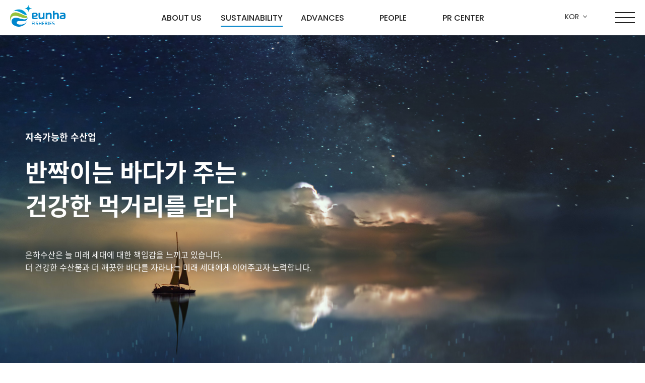

--- FILE ---
content_type: text/html; charset=utf-8
request_url: https://www.eunhafisheries.com/page/sub_02_01.php
body_size: 8788
content:
<!doctype html>
<html lang="ko">
<head>
<meta charset="utf-8">
<meta http-equiv="X-UA-Compatible" content="IE=edge">
<meta http-equiv="Cache-Control" content="no-cache">
<meta http-equiv="Pragma" content="no-cache">
<meta http-equiv="Expires" content="0">
<meta name="theme-color" content="#ffffff">
<meta name="viewport" content="width=device-width,initial-scale=1.0,user-scalable=no,maximum-scale=1.0,minimum-scale=1.0,target-densitydpi=medium-dpi">
<meta name="HandheldFriendly" content="true">
<meta name="format-detection" content="telephone=no">
<meta http-equiv="imagetoolbar" content="no">
<meta http-equiv="X-UA-Compatible" content="IE=edge">
<link href="https://www.eunhafisheries.com/theme/basic/img/favicon.png?1769232050" rel="icon" type="image/png" sizes="128x128">
<link rel="canonical" href="https://www.eunhafisheries.com/page/sub_02_01.php">
<meta name="robots" content="index,follow">
<meta name="author" itemprop="author" content="eunha FISHERIES">
<meta name="title" itemprop="name" content="eunha FISHERIES">
<meta name="description" itemprop="description" content="다채로운 수산먹거리 문화 연구에 집중하는 은하수산 입니다">
<meta name="keywords" itemprop="keywords" content="수산물, 수산물가공, 광어회, 연어, 연어회, 노르웨이연어, 연어필렛, 연어스테이크, WWF, ASC, 은하씨마켓, 은하수산">
<meta property="og:type" content="website">
<meta property="og:title" content="eunha FISHERIES">
<meta property="og:url" content="https://www.eunhafisheries.com/page/sub_02_01.php">
<meta property="og:description" content="다채로운 수산먹거리 문화 연구에 집중하는 은하수산 입니다">
<meta property="og:site_name" content="eunha FISHERIES">
<meta property="og:image" content="https://www.eunhafisheries.com/theme/basic/img/ogImage.png?1769232050">
<meta property="og:image:width" content="800">
<meta property="og:image:height" content="400">
<meta property="og:locale" content="ko_KR">
<meta property="og:keywords" content="수산물, 수산물가공, 광어회, 연어, 연어회, 노르웨이연어, 연어필렛, 연어스테이크, WWF, ASC, 은하씨마켓, 은하수산">
<meta name="twitter:card" content="summary">
<title>eunha FISHERIES</title>
<link rel="stylesheet" href="https://www.eunhafisheries.com/theme/basic/css/default.css?ver=191202">
<link rel="stylesheet" href="https://www.eunhafisheries.com/js/font-awesome/css/font-awesome.min.css?ver=191202">
<link rel="stylesheet" href="https://www.eunhafisheries.com/theme/basic/css/owl.carousel.min.css">
<link rel="stylesheet" href="https://www.eunhafisheries.com/theme/basic/css/owl.theme.default.min.css">
<link rel="stylesheet" href="https://www.eunhafisheries.com/theme/basic/css/animate.min.css">
<link rel="stylesheet" href="https://www.eunhafisheries.com/theme/basic/css/jquery.fullpage.css">
<link rel="stylesheet" href="https://www.eunhafisheries.com/theme/basic/css/base.css">
<link rel="stylesheet" href="https://www.eunhafisheries.com/theme/basic/css/layout.css?1769232050">
<link rel="stylesheet" href="https://www.eunhafisheries.com/theme/basic/css/board.css?1769232050">
<link rel="stylesheet" href="https://www.eunhafisheries.com/theme/basic/css/seok.css?1769232050">

<!--[if lte IE 8]>
<script src="https://www.eunhafisheries.com/js/html5.js"></script>
<![endif]-->
<script>
// 자바스크립트에서 사용하는 전역변수 선언
var g5_url       = "https://www.eunhafisheries.com";
var g5_bbs_url   = "https://www.eunhafisheries.com/bbs";
var g5_is_member = "";
var g5_is_admin  = "";
var g5_is_mobile = "";
var g5_bo_table  = "";
var g5_sca       = "";
var g5_editor    = "";
var g5_cookie_domain = "";
</script>
<script src="https://www.eunhafisheries.com/js/jquery-1.12.4.min.js"></script>
<script src="https://www.eunhafisheries.com/js/jquery-migrate-1.4.1.min.js"></script>
<script src="https://www.eunhafisheries.com/js/jquery.menu.js"></script>
<script src="https://www.eunhafisheries.com/js/common.js"></script>
<script src="https://www.eunhafisheries.com/js/wrest.js"></script>
<script src="https://www.eunhafisheries.com/theme/basic/js/jquery.fullpage.js"></script>
<script src="https://www.eunhafisheries.com/theme/basic/js/plugins.js"></script>
<script src="https://www.eunhafisheries.com/theme/basic/js/jquery.placeholder.js"></script>
<script src="https://www.eunhafisheries.com/theme/basic/js/jquery_sly.js"></script>
<script src="https://www.eunhafisheries.com/theme/basic/js/scrolla.jquery.min.js"></script>
<script src="https://www.eunhafisheries.com/theme/basic/js/owl.carousel.min.js"></script>
<script src="https://www.eunhafisheries.com/theme/basic/js/gsap.min.js"></script>
<script src="https://www.eunhafisheries.com/theme/basic/js/ScrollTrigger.min.js"></script>
 <script>
  (function(d) {
    var config = {
      kitId: 'yor2etw',
      scriptTimeout: 3000,
      async: true
    },
    h=d.documentElement,t=setTimeout(function(){h.className=h.className.replace(/\bwf-loading\b/g,"")+" wf-inactive";},config.scriptTimeout),tk=d.createElement("script"),f=false,s=d.getElementsByTagName("script")[0],a;h.className+=" wf-loading";tk.src='https://use.typekit.net/'+config.kitId+'.js';tk.async=true;tk.onload=tk.onreadystatechange=function(){a=this.readyState;if(f||a&&a!="complete"&&a!="loaded")return;f=true;clearTimeout(t);try{Typekit.load(config)}catch(e){}};s.parentNode.insertBefore(tk,s)
  })(document);
</script>

</head>
<body  class=" sub sub_02 sub_02_01 sub file_sub_02_01 page lang_ko_KR">

<div id="wrap">
<!-- 상단 시작 { -->

<div class="header_all_wrap animate" data-animate="fadeInDown" data-duration="0.5s" data-delay="0.1s">
	<div class="header_wrap">
		<div class="header_mid_wrap">
			<div class="header_mid">
				<div class="logo_wrap">
					<a href="https://www.eunhafisheries.com" class="logo" alt="eunha FISHERIES" title="eunha FISHERIES">
						<span class="logo_off"><svg version="1.1" id="Layer_1" xmlns="http://www.w3.org/2000/svg" xmlns:xlink="http://www.w3.org/1999/xlink" x="0px" y="0px"
	 viewBox="0 0 221.81 87.17" xml:space="preserve">
<g>
	<g>
		<g>
			<path class="st0" d="M87,80.72V67.04h8.5v1.84h-6.35v4.11h5.47v1.82h-5.47v5.91H87z"/>
			<path class="st0" d="M97.88,80.72V67.04h2.15v13.68H97.88z"/>
			<path class="st0" d="M112.42,77.42c0,2.43-1.7,3.52-4.76,3.52c-2.02,0-4.42-0.2-4.42-0.2v-2c0,0,2.38,0.24,4.12,0.24
				c1.98,0,2.9-0.55,2.9-1.8v-0.57c0-0.91-0.21-1.5-1.68-1.66l-2.32-0.26c-1.85-0.2-3.09-1.54-3.09-3.34v-1.09
				c0-2.35,1.75-3.44,4.67-3.44c1.37,0,3.05,0.14,3.87,0.22V69c0,0-2.42-0.26-3.62-0.26c-1.96,0-2.78,0.49-2.78,1.78v0.55
				c0,0.81,0.27,1.5,1.64,1.66l2.42,0.28c1.79,0.2,3.03,1.38,3.03,3.18V77.42z"/>
			<path class="st0" d="M123.28,80.72v-5.91h-6.04v5.91h-2.15V67.04h2.15v5.95h6.04v-5.95h2.15v13.68H123.28z"/>
			<path class="st0" d="M128.54,80.72V67.04h8.5v1.84h-6.35v4.11h5.37v1.82h-5.37v4.05h6.52v1.86H128.54z"/>
			<path class="st0" d="M147.75,80.72l-3.03-5.75h-3.11v5.75h-2.15V67.04h6.4c1.75,0,3.03,1.36,3.03,3.04v1.86
				c0,1.32-0.78,2.43-1.96,2.85l3.16,5.93H147.75z M146.74,70.56c0-1.13-0.51-1.68-1.83-1.68h-3.3v4.25h3.3
				c1.33,0,1.83-0.55,1.83-1.68V70.56z"/>
			<path class="st0" d="M152.51,80.72V67.04h2.15v13.68H152.51z"/>
			<path class="st0" d="M158.06,80.72V67.04h8.5v1.84h-6.35v4.11h5.37v1.82h-5.37v4.05h6.52v1.86H158.06z"/>
			<path class="st0" d="M177.97,77.42c0,2.43-1.7,3.52-4.76,3.52c-2.02,0-4.42-0.2-4.42-0.2v-2c0,0,2.38,0.24,4.12,0.24
				c1.98,0,2.9-0.55,2.9-1.8v-0.57c0-0.91-0.21-1.5-1.68-1.66l-2.32-0.26c-1.85-0.2-3.09-1.54-3.09-3.34v-1.09
				c0-2.35,1.75-3.44,4.67-3.44c1.37,0,3.05,0.14,3.87,0.22V69c0,0-2.42-0.26-3.62-0.26c-1.96,0-2.78,0.49-2.78,1.78v0.55
				c0,0.81,0.27,1.5,1.64,1.66l2.42,0.28c1.79,0.2,3.03,1.38,3.03,3.18V77.42z"/>
		</g>
		<g>
			<path class="st0" d="M131.06,48.52l-5.25,1.93c-0.61,0.2-1.38,0.28-1.87,0.28c-2.02,0-3.04-1.24-3.04-3.68V31.26h-6.77v17.47
				c0,5.15,3.56,8.23,9.53,8.23c0.3,0,1.06-0.02,1.77-0.23l5.64-2.07v1.74h6.77V31.26h-6.77V48.52z"/>
			<path class="st0" d="M156.87,30.7c-0.3,0-1.06,0.02-1.77,0.23L149.46,33v-1.74h-6.77V56.4h6.77V39.14l5.25-1.93
				c0.61-0.2,1.37-0.28,1.87-0.28c2.02,0,3.04,1.24,3.04,3.68V56.4h6.77V38.93C166.39,33.77,162.83,30.7,156.87,30.7z"/>
			<path class="st0" d="M185.37,30.7c-0.3,0-1.06,0.02-1.77,0.23L177.97,33v-9.25h-6.77V56.4h6.77V39.14l5.25-1.93
				c0.61-0.2,1.38-0.28,1.87-0.28c2.02,0,3.04,1.24,3.04,3.68V56.4h6.77V38.93C194.9,33.77,191.34,30.7,185.37,30.7z"/>
			<path class="st0" d="M211.02,30.7c-1.89,0-9.52,0.49-9.84,0.51l-0.43,0.03v5.53l0.5-0.04c0.06,0,5.81-0.46,8.63-0.46
				c4.58,0,5.17,1.58,5.17,2.96v1.24l-6.5,0.24c-9.31,0.34-10.03,5.76-10.03,7.41v1.74c0,4.25,3.67,7.1,9.13,7.1h5.05
				c5.46,0,9.13-2.85,9.13-7.1V39.33C221.81,33.52,218.28,30.7,211.02,30.7z M215.04,49.58c0,1.5-1.41,2.04-2.35,2.04h-5.11
				c-0.95,0-2.35-0.54-2.35-2.04v-1.45c0-1.69,1.77-2.38,3.29-2.45l6.52-0.33V49.58z"/>
			<path class="st0" d="M101.18,30.7h-5.05c-5.46,0-9.13,2.85-9.13,7.1v10.53c0,5.81,3.53,8.63,10.79,8.63
				c1.89,0,11.12-0.63,11.51-0.65l0.43-0.03v-5.53l-0.5,0.04c-0.07,0.01-7.48,0.6-10.29,0.6c-4.58,0-5.17-1.58-5.17-2.96v-1.24
				l6.5-0.24c9.31-0.34,10.03-5.76,10.03-7.41V37.8C110.3,33.55,106.64,30.7,101.18,30.7z M93.77,39.54v-1.45
				c0-1.5,1.41-2.04,2.35-2.04h5.11c0.95,0,2.35,0.54,2.35,2.04v1.45c0,1.69-1.77,2.38-3.29,2.45l-6.52,0.33V39.54z"/>
		</g>
	</g>
	<g>
		<path class="st1" d="M86.32,13.42c-7.15,0-12.97-5.82-12.97-12.97C73.35,0.2,73.15,0,72.9,0c-0.25,0-0.45,0.2-0.45,0.45
			c0,7.15-5.82,12.97-12.97,12.97c-0.25,0-0.45,0.2-0.45,0.45c0,0.25,0.2,0.45,0.45,0.45c7.15,0,12.97,5.82,12.97,12.97
			c0,0.25,0.2,0.45,0.45,0.45c0.25,0,0.45-0.2,0.45-0.45c0-7.15,5.82-12.97,12.97-12.97c0.25,0,0.45-0.2,0.45-0.45
			C86.77,13.62,86.57,13.42,86.32,13.42z"/>
		<path class="st0" d="M49.13,78.18c-1.2,0.23-2.42,0.39-3.63,0.48c-3.6,0.29-7.38,0.18-10.92-0.64c-2.33-0.54-4.78-1.46-6.47-3.23
			c-1.31-1.37-1.9-3.29-1.49-5.14c0.2-0.91,0.64-1.77,1.24-2.49c2.66-3.2,7.62-3.04,11.44-3.02c4.49,0.02,8.19,0.58,12.68,0.39
			c4.01-0.16,9.18-0.87,12.63-3.1c3.68-2.38,5.04-6.51,4.98-10.74c-0.01-0.45-0.03-0.9-0.06-1.34l-0.01-0.1
			c-0.03-0.32-0.07-0.64-0.11-0.97c-0.09,2.11-0.68,4.51-2.5,6.32c-2.52,2.49-7.67,4.26-16.81,2.31
			c-10.95-2.34-17.55-4.89-23.32-5.64c-3.44-0.45-7-0.26-10.33,0.78c-4.34,1.35-8.03,4.26-9.57,8.62c-0.6,1.71-0.88,3.52-0.93,5.32
			c-0.09,3.23,0.86,6.28,2.7,8.94c1.02,1.47,2.26,2.81,3.63,3.96c0.07,0.06,0.14,0.12,0.21,0.18c0.1,0.08,0.2,0.17,0.3,0.25
			c1.77,1.44,3.71,2.73,5.81,3.83c1.13,0.6,2.29,1.12,3.45,1.58c0.76,0.27,1.55,0.54,2.38,0.84c15.74,4.94,33.25-1.91,41.2-17.04
			c0.8-1.52,1.48-3.08,2.03-4.66c-0.91,2.59-2.64,5-4.52,6.97C59.42,74.78,54.41,77.18,49.13,78.18z"/>
		<g>
			<path class="st1" d="M43.11,18.51c-11.59-2.84-23.84,0.51-32.38,8.68c12.94-11.09,35.51,6.04,45.98,10.85
				c13.53,6.21,8.61-2.54,8.29-3.1c0,0-0.01-0.01-0.01-0.01c0-0.01-0.01-0.01-0.01-0.01l0,0c-3.18-5.51-7.9-10.21-13.94-13.39
				C48.47,20.17,45.8,19.18,43.11,18.51"/>
			<g>
				<path class="st2" d="M26.78,30.21c5.32,1.03,10.45,2.95,15.45,5.02c4.68,1.94,9.27,4.13,13.95,6.07
					c1.75,0.73,3.9,1.54,5.74,2.04c1.17,0.32,2.51,0.67,3.73,0.42c1.8-0.38,1.91-2.26,1.58-4.02c0.65,1.7,1.35,3.8,1.45,5.4
					c0.91,14.57-23.77,3.94-36.87-0.04C19.22,41.26,9.38,43.2,4.37,50.44c-0.29,0.42-0.55,0.85-0.79,1.28
					c-2.57,5.25-2.07,10.45-0.54,14.81c0.06,0.17,0.13,0.34,0.21,0.51c-2.48-5.34-3.6-11.28-3.16-17.23
					c1.33-11.91,8.18-16.52,12.64-18.57C12.74,31.22,17.91,28.41,26.78,30.21z"/>
			</g>
		</g>
	</g>
</g>
</svg>
</span>
						<span class="logo_on"><svg version="1.1" id="Layer_1" xmlns="http://www.w3.org/2000/svg" xmlns:xlink="http://www.w3.org/1999/xlink" x="0px" y="0px"
	 viewBox="0 0 221.81 87.17" xml:space="preserve">
<g>
	<g>
		<g>
			<path class="st0" d="M87,80.72V67.04h8.5v1.84h-6.35v4.11h5.47v1.82h-5.47v5.91H87z"/>
			<path class="st0" d="M97.88,80.72V67.04h2.15v13.68H97.88z"/>
			<path class="st0" d="M112.42,77.42c0,2.43-1.7,3.52-4.76,3.52c-2.02,0-4.42-0.2-4.42-0.2v-2c0,0,2.38,0.24,4.12,0.24
				c1.98,0,2.9-0.55,2.9-1.8v-0.57c0-0.91-0.21-1.5-1.68-1.66l-2.32-0.26c-1.85-0.2-3.09-1.54-3.09-3.34v-1.09
				c0-2.35,1.75-3.44,4.67-3.44c1.37,0,3.05,0.14,3.87,0.22V69c0,0-2.42-0.26-3.62-0.26c-1.96,0-2.78,0.49-2.78,1.78v0.55
				c0,0.81,0.27,1.5,1.64,1.66l2.42,0.28c1.79,0.2,3.03,1.38,3.03,3.18V77.42z"/>
			<path class="st0" d="M123.28,80.72v-5.91h-6.04v5.91h-2.15V67.04h2.15v5.95h6.04v-5.95h2.15v13.68H123.28z"/>
			<path class="st0" d="M128.54,80.72V67.04h8.5v1.84h-6.35v4.11h5.37v1.82h-5.37v4.05h6.52v1.86H128.54z"/>
			<path class="st0" d="M147.75,80.72l-3.03-5.75h-3.11v5.75h-2.15V67.04h6.4c1.75,0,3.03,1.36,3.03,3.04v1.86
				c0,1.32-0.78,2.43-1.96,2.85l3.16,5.93H147.75z M146.74,70.56c0-1.13-0.51-1.68-1.83-1.68h-3.3v4.25h3.3
				c1.33,0,1.83-0.55,1.83-1.68V70.56z"/>
			<path class="st0" d="M152.51,80.72V67.04h2.15v13.68H152.51z"/>
			<path class="st0" d="M158.06,80.72V67.04h8.5v1.84h-6.35v4.11h5.37v1.82h-5.37v4.05h6.52v1.86H158.06z"/>
			<path class="st0" d="M177.97,77.42c0,2.43-1.7,3.52-4.76,3.52c-2.02,0-4.42-0.2-4.42-0.2v-2c0,0,2.38,0.24,4.12,0.24
				c1.98,0,2.9-0.55,2.9-1.8v-0.57c0-0.91-0.21-1.5-1.68-1.66l-2.32-0.26c-1.85-0.2-3.09-1.54-3.09-3.34v-1.09
				c0-2.35,1.75-3.44,4.67-3.44c1.37,0,3.05,0.14,3.87,0.22V69c0,0-2.42-0.26-3.62-0.26c-1.96,0-2.78,0.49-2.78,1.78v0.55
				c0,0.81,0.27,1.5,1.64,1.66l2.42,0.28c1.79,0.2,3.03,1.38,3.03,3.18V77.42z"/>
		</g>
		<g>
			<path class="st0" d="M131.06,48.52l-5.25,1.93c-0.61,0.2-1.38,0.28-1.87,0.28c-2.02,0-3.04-1.24-3.04-3.68V31.26h-6.77v17.47
				c0,5.15,3.56,8.23,9.53,8.23c0.3,0,1.06-0.02,1.77-0.23l5.64-2.07v1.74h6.77V31.26h-6.77V48.52z"/>
			<path class="st0" d="M156.87,30.7c-0.3,0-1.06,0.02-1.77,0.23L149.46,33v-1.74h-6.77V56.4h6.77V39.14l5.25-1.93
				c0.61-0.2,1.37-0.28,1.87-0.28c2.02,0,3.04,1.24,3.04,3.68V56.4h6.77V38.93C166.39,33.77,162.83,30.7,156.87,30.7z"/>
			<path class="st0" d="M185.37,30.7c-0.3,0-1.06,0.02-1.77,0.23L177.97,33v-9.25h-6.77V56.4h6.77V39.14l5.25-1.93
				c0.61-0.2,1.38-0.28,1.87-0.28c2.02,0,3.04,1.24,3.04,3.68V56.4h6.77V38.93C194.9,33.77,191.34,30.7,185.37,30.7z"/>
			<path class="st0" d="M211.02,30.7c-1.89,0-9.52,0.49-9.84,0.51l-0.43,0.03v5.53l0.5-0.04c0.06,0,5.81-0.46,8.63-0.46
				c4.58,0,5.17,1.58,5.17,2.96v1.24l-6.5,0.24c-9.31,0.34-10.03,5.76-10.03,7.41v1.74c0,4.25,3.67,7.1,9.13,7.1h5.05
				c5.46,0,9.13-2.85,9.13-7.1V39.33C221.81,33.52,218.28,30.7,211.02,30.7z M215.04,49.58c0,1.5-1.41,2.04-2.35,2.04h-5.11
				c-0.95,0-2.35-0.54-2.35-2.04v-1.45c0-1.69,1.77-2.38,3.29-2.45l6.52-0.33V49.58z"/>
			<path class="st0" d="M101.18,30.7h-5.05c-5.46,0-9.13,2.85-9.13,7.1v10.53c0,5.81,3.53,8.63,10.79,8.63
				c1.89,0,11.12-0.63,11.51-0.65l0.43-0.03v-5.53l-0.5,0.04c-0.07,0.01-7.48,0.6-10.29,0.6c-4.58,0-5.17-1.58-5.17-2.96v-1.24
				l6.5-0.24c9.31-0.34,10.03-5.76,10.03-7.41V37.8C110.3,33.55,106.64,30.7,101.18,30.7z M93.77,39.54v-1.45
				c0-1.5,1.41-2.04,2.35-2.04h5.11c0.95,0,2.35,0.54,2.35,2.04v1.45c0,1.69-1.77,2.38-3.29,2.45l-6.52,0.33V39.54z"/>
		</g>
	</g>
	<g>
		<path class="st1" d="M86.32,13.42c-7.15,0-12.97-5.82-12.97-12.97C73.35,0.2,73.15,0,72.9,0c-0.25,0-0.45,0.2-0.45,0.45
			c0,7.15-5.82,12.97-12.97,12.97c-0.25,0-0.45,0.2-0.45,0.45c0,0.25,0.2,0.45,0.45,0.45c7.15,0,12.97,5.82,12.97,12.97
			c0,0.25,0.2,0.45,0.45,0.45c0.25,0,0.45-0.2,0.45-0.45c0-7.15,5.82-12.97,12.97-12.97c0.25,0,0.45-0.2,0.45-0.45
			C86.77,13.62,86.57,13.42,86.32,13.42z"/>
		<path class="st0" d="M49.13,78.18c-1.2,0.23-2.42,0.39-3.63,0.48c-3.6,0.29-7.38,0.18-10.92-0.64c-2.33-0.54-4.78-1.46-6.47-3.23
			c-1.31-1.37-1.9-3.29-1.49-5.14c0.2-0.91,0.64-1.77,1.24-2.49c2.66-3.2,7.62-3.04,11.44-3.02c4.49,0.02,8.19,0.58,12.68,0.39
			c4.01-0.16,9.18-0.87,12.63-3.1c3.68-2.38,5.04-6.51,4.98-10.74c-0.01-0.45-0.03-0.9-0.06-1.34l-0.01-0.1
			c-0.03-0.32-0.07-0.64-0.11-0.97c-0.09,2.11-0.68,4.51-2.5,6.32c-2.52,2.49-7.67,4.26-16.81,2.31
			c-10.95-2.34-17.55-4.89-23.32-5.64c-3.44-0.45-7-0.26-10.33,0.78c-4.34,1.35-8.03,4.26-9.57,8.62c-0.6,1.71-0.88,3.52-0.93,5.32
			c-0.09,3.23,0.86,6.28,2.7,8.94c1.02,1.47,2.26,2.81,3.63,3.96c0.07,0.06,0.14,0.12,0.21,0.18c0.1,0.08,0.2,0.17,0.3,0.25
			c1.77,1.44,3.71,2.73,5.81,3.83c1.13,0.6,2.29,1.12,3.45,1.58c0.76,0.27,1.55,0.54,2.38,0.84c15.74,4.94,33.25-1.91,41.2-17.04
			c0.8-1.52,1.48-3.08,2.03-4.66c-0.91,2.59-2.64,5-4.52,6.97C59.42,74.78,54.41,77.18,49.13,78.18z"/>
		<g>
			<path class="st1" d="M43.11,18.51c-11.59-2.84-23.84,0.51-32.38,8.68c12.94-11.09,35.51,6.04,45.98,10.85
				c13.53,6.21,8.61-2.54,8.29-3.1c0,0-0.01-0.01-0.01-0.01c0-0.01-0.01-0.01-0.01-0.01l0,0c-3.18-5.51-7.9-10.21-13.94-13.39
				C48.47,20.17,45.8,19.18,43.11,18.51"/>
			<g>
				<path class="st2" d="M26.78,30.21c5.32,1.03,10.45,2.95,15.45,5.02c4.68,1.94,9.27,4.13,13.95,6.07
					c1.75,0.73,3.9,1.54,5.74,2.04c1.17,0.32,2.51,0.67,3.73,0.42c1.8-0.38,1.91-2.26,1.58-4.02c0.65,1.7,1.35,3.8,1.45,5.4
					c0.91,14.57-23.77,3.94-36.87-0.04C19.22,41.26,9.38,43.2,4.37,50.44c-0.29,0.42-0.55,0.85-0.79,1.28
					c-2.57,5.25-2.07,10.45-0.54,14.81c0.06,0.17,0.13,0.34,0.21,0.51c-2.48-5.34-3.6-11.28-3.16-17.23
					c1.33-11.91,8.18-16.52,12.64-18.57C12.74,31.22,17.91,28.41,26.78,30.21z"/>
			</g>
		</g>
	</g>
</g>
</svg>
</span>
						<!-- <img src="https://www.eunhafisheries.com/theme/basic/images/common/logo.png" alt="eunha FISHERIES" class="logo_off">
						<img src="https://www.eunhafisheries.com/theme/basic/images/common/logo_on.png" alt="eunha FISHERIES" class="logo_on"> -->
					</a>
				</div>
				<div id="nav" class="top_nav">
					<div class="menu menu_01 ">
	<a href="/page/sub_01_01.php" class="menu_a void_link ">
		<span>
			ABOUT US
		</span>
	</a>
	<div class="sub_menu_wrap">
		<div class="sub_menu sub_menu_01 ">
			<a href="/page/sub_01_01.php" class="sub_menu_a ">
				<span>
											브랜드 스토리
									</span>
			</a>
		</div>
		<div class="sub_menu sub_menu_02 ">
			<a href="/page/sub_01_02.php" class="sub_menu_a ">
				<span>
											경영철학
									</span>
			</a>
		</div>
		<div class="sub_menu sub_menu_03 ">
			<a href="/page/sub_01_03.php" class="sub_menu_a ">
				<span>
											CI소개
									</span>
			</a>
		</div>
		<div class="sub_menu sub_menu_04 ">
			<a href="/page/sub_01_04.php" class="sub_menu_a ">
				<span>
											연혁
									</span>
			</a>
		</div>
		<div class="sub_menu sub_menu_05 ">
			<a href="/page/sub_01_05.php" class="sub_menu_a ">
				<span>
											사업소개
									</span>
			</a>
		</div>
		<div class="sub_menu sub_menu_06 ">
			<a href="/page/sub_01_06.php" class="sub_menu_a ">
				<span>
											오시는길
									</span>
			</a>
		</div>
		<div class="sub_menu sub_menu_07 ">
			<a href="https://www.eunhafisheries.com/bbs/write.php?bo_table=Inquiry" class="sub_menu_a ">
				<span>
											고객만족센터
									</span>
			</a>
		</div>
		<div class="sub_menu sub_menu_08 ">
			<a href="https://www.eunhafisheries.com/bbs/write.php?bo_table=Inquiry2" class="sub_menu_a ">
				<span>
											제휴문의
									</span>
			</a>
		</div>
	</div>
</div>
<div class="menu menu_02 active">
	<a href="/page/sub_02_01.php" class="menu_a void_link active">
		<span>
			Sustainability
		</span>
	</a>
	<div class="sub_menu_wrap">
		<div class="sub_menu sub_menu_01 active">
			<a href="/page/sub_02_01.php" class="sub_menu_a active">
				<span>
											지속가능한 수산업
									</span>
			</a>
		</div>
		<div class="sub_menu sub_menu_02 ">
			<a href="https://www.eunhafisheries.com/bbs/write.php?bo_table=Inquiry3" class="sub_menu_a ">
				<span>
											윤리경영
									</span>
			</a>
		</div>
		<div class="sub_menu sub_menu_03 ">
			<a href="/page/sub_02_03.php" class="sub_menu_a ">
				<span>
											사회공헌
									</span>
			</a>
		</div>
	<div class="sub_menu sub_menu_04 ">
		<a href="/page/sub_02_04.php" class="sub_menu_a ">
			<span>
									지속가능경영
							</span>
		</a>
	</div>
	</div>
	
	
</div>
<div class="menu menu_03 ">
	<a href="/page/sub_03_01.php" class="menu_a void_link ">
		<span>
			Advances
		</span>
	</a>
	<div class="sub_menu_wrap">
		<div class="sub_menu sub_menu_01 ">
			<a href="/page/sub_03_01.php" class="sub_menu_a ">
				<span>
											상품개발
									</span>
			</a>
		</div>
		<div class="sub_menu sub_menu_03 ">
			<a href="/page/sub_03_02.php" class="sub_menu_a ">
				<span>
											품질관리
									</span>
			</a>
		</div>
		<div class="sub_menu sub_menu_03 ">
			<a href="/page/sub_03_03_01.php" class="sub_menu_a ">
				<span>
											기술설비
									</span>
			</a>
		</div>
		<div class="sub_menu sub_menu_04 ">
			<a href="/page/sub_03_04_01.php" class="sub_menu_a ">
				<span>
											물류체인
									</span>
			</a>
		</div>
		<div class="sub_menu sub_menu_05 ">
			<a href="https://eunhaseatycoon.com/" class="sub_menu_a " target="_blank">
				<span>
											FISH타이쿤
									</span>
			</a>
		</div>
	</div>
</div>
<div class="menu menu_04 ">
	<a href="/page/sub_04_01.php" class="menu_a void_link ">
		<span>
			People
		</span>
	</a>
	<div class="sub_menu_wrap">
		<div class="sub_menu sub_menu_01 ">
			<a href="/page/sub_04_01.php" class="sub_menu_a ">
				<span>
											인재상
									</span>
			</a>
		</div>
		<div class="sub_menu sub_menu_02 ">
			<a href="/page/sub_04_02.php" class="sub_menu_a ">
				<span>
											기업문화
									</span>
			</a>
		</div>
	</div>
</div>
<div class="menu menu_05 ">
	<a href="https://www.eunhafisheries.com/bbs/board.php?bo_table=notice" class="menu_a void_link ">
		<span>
			PR Center
		</span>
	</a>
	<div class="sub_menu_wrap">
		<div class="sub_menu sub_menu_01 ">
			<a href="https://www.eunhafisheries.com/bbs/board.php?bo_table=notice" class="sub_menu_a ">
				<span>
											주요소식
									</span>
			</a>
		</div>
		<div class="sub_menu sub_menu_02 ">
			<a href="https://www.eunhafisheries.com/bbs/board.php?bo_table=news" class="sub_menu_a ">
				<span>
											언론보도
									</span>
			</a>
		</div>
		<div class="sub_menu sub_menu_03 ">
			<a href="https://www.eunhafisheries.com/bbs/board.php?bo_table=media" class="sub_menu_a ">
				<span>
											멀티미디어
									</span>
			</a>
		</div>
	</div>
</div>
				</div>
				<div class="lang_all_wrap">
					<div class="lang_wrap">
						<div class="lang_box">
							<a href="javascript:void();" class="lang_box_a">
																	KOR
															</a>
							<!--<div class="lang_sub_wrap">
								<div class="lang_sub_box lang_sub_box_01">
									<a href="#">ENG</a>
								</div>
								<div class="lang_sub_box lang_sub_box_04">
									<a href="#">KOR</a>
								</div>
							</div>-->
							 <div class="lang_sub_wrap">
								<div class="lang_sub_box lang_sub_box_01">
									<a href="?locale=en_US">ENG</a>
								</div>
								<div class="lang_sub_box lang_sub_box_03">
									<a href="?locale=ko_KR">KOR</a>
								</div>
							</div> 
						</div>
					</div>
				</div>
				<div class="m_menu_btn_wrap">
					<a href="javascript:void(0)" class="m_menu_btn">
						<span></span>
					</a>
				</div>
			</div>
		</div>
	</div>
</div>
<div class="m_menu_wrap">
	<div class="m_close_wrap">
		<a href="javascript:void(0)" class="m_close_btn">
		</a>
	</div>
	<div class="m_menu">
		<div class="menu menu_01 ">
	<a href="/page/sub_01_01.php" class="menu_a void_link ">
		<span>
			ABOUT US
		</span>
	</a>
	<div class="sub_menu_wrap">
		<div class="sub_menu sub_menu_01 ">
			<a href="/page/sub_01_01.php" class="sub_menu_a ">
				<span>
											브랜드 스토리
									</span>
			</a>
		</div>
		<div class="sub_menu sub_menu_02 ">
			<a href="/page/sub_01_02.php" class="sub_menu_a ">
				<span>
											경영철학
									</span>
			</a>
		</div>
		<div class="sub_menu sub_menu_03 ">
			<a href="/page/sub_01_03.php" class="sub_menu_a ">
				<span>
											CI소개
									</span>
			</a>
		</div>
		<div class="sub_menu sub_menu_04 ">
			<a href="/page/sub_01_04.php" class="sub_menu_a ">
				<span>
											연혁
									</span>
			</a>
		</div>
		<div class="sub_menu sub_menu_05 ">
			<a href="/page/sub_01_05.php" class="sub_menu_a ">
				<span>
											사업소개
									</span>
			</a>
		</div>
		<div class="sub_menu sub_menu_06 ">
			<a href="/page/sub_01_06.php" class="sub_menu_a ">
				<span>
											오시는길
									</span>
			</a>
		</div>
		<div class="sub_menu sub_menu_07 ">
			<a href="https://www.eunhafisheries.com/bbs/write.php?bo_table=Inquiry" class="sub_menu_a ">
				<span>
											고객만족센터
									</span>
			</a>
		</div>
		<div class="sub_menu sub_menu_08 ">
			<a href="https://www.eunhafisheries.com/bbs/write.php?bo_table=Inquiry2" class="sub_menu_a ">
				<span>
											제휴문의
									</span>
			</a>
		</div>
	</div>
</div>
<div class="menu menu_02 active">
	<a href="/page/sub_02_01.php" class="menu_a void_link active">
		<span>
			Sustainability
		</span>
	</a>
	<div class="sub_menu_wrap">
		<div class="sub_menu sub_menu_01 active">
			<a href="/page/sub_02_01.php" class="sub_menu_a active">
				<span>
											지속가능한 수산업
									</span>
			</a>
		</div>
		<div class="sub_menu sub_menu_02 ">
			<a href="https://www.eunhafisheries.com/bbs/write.php?bo_table=Inquiry3" class="sub_menu_a ">
				<span>
											윤리경영
									</span>
			</a>
		</div>
		<div class="sub_menu sub_menu_03 ">
			<a href="/page/sub_02_03.php" class="sub_menu_a ">
				<span>
											사회공헌
									</span>
			</a>
		</div>
	<div class="sub_menu sub_menu_04 ">
		<a href="/page/sub_02_04.php" class="sub_menu_a ">
			<span>
									지속가능경영
							</span>
		</a>
	</div>
	</div>
	
	
</div>
<div class="menu menu_03 ">
	<a href="/page/sub_03_01.php" class="menu_a void_link ">
		<span>
			Advances
		</span>
	</a>
	<div class="sub_menu_wrap">
		<div class="sub_menu sub_menu_01 ">
			<a href="/page/sub_03_01.php" class="sub_menu_a ">
				<span>
											상품개발
									</span>
			</a>
		</div>
		<div class="sub_menu sub_menu_03 ">
			<a href="/page/sub_03_02.php" class="sub_menu_a ">
				<span>
											품질관리
									</span>
			</a>
		</div>
		<div class="sub_menu sub_menu_03 ">
			<a href="/page/sub_03_03_01.php" class="sub_menu_a ">
				<span>
											기술설비
									</span>
			</a>
		</div>
		<div class="sub_menu sub_menu_04 ">
			<a href="/page/sub_03_04_01.php" class="sub_menu_a ">
				<span>
											물류체인
									</span>
			</a>
		</div>
		<div class="sub_menu sub_menu_05 ">
			<a href="https://eunhaseatycoon.com/" class="sub_menu_a " target="_blank">
				<span>
											FISH타이쿤
									</span>
			</a>
		</div>
	</div>
</div>
<div class="menu menu_04 ">
	<a href="/page/sub_04_01.php" class="menu_a void_link ">
		<span>
			People
		</span>
	</a>
	<div class="sub_menu_wrap">
		<div class="sub_menu sub_menu_01 ">
			<a href="/page/sub_04_01.php" class="sub_menu_a ">
				<span>
											인재상
									</span>
			</a>
		</div>
		<div class="sub_menu sub_menu_02 ">
			<a href="/page/sub_04_02.php" class="sub_menu_a ">
				<span>
											기업문화
									</span>
			</a>
		</div>
	</div>
</div>
<div class="menu menu_05 ">
	<a href="https://www.eunhafisheries.com/bbs/board.php?bo_table=notice" class="menu_a void_link ">
		<span>
			PR Center
		</span>
	</a>
	<div class="sub_menu_wrap">
		<div class="sub_menu sub_menu_01 ">
			<a href="https://www.eunhafisheries.com/bbs/board.php?bo_table=notice" class="sub_menu_a ">
				<span>
											주요소식
									</span>
			</a>
		</div>
		<div class="sub_menu sub_menu_02 ">
			<a href="https://www.eunhafisheries.com/bbs/board.php?bo_table=news" class="sub_menu_a ">
				<span>
											언론보도
									</span>
			</a>
		</div>
		<div class="sub_menu sub_menu_03 ">
			<a href="https://www.eunhafisheries.com/bbs/board.php?bo_table=media" class="sub_menu_a ">
				<span>
											멀티미디어
									</span>
			</a>
		</div>
	</div>
</div>
	</div>
</div>
<div class="all_bg">
</div>
<div class="m_all_bg">
</div>
<script type="text/javascript">
	$(document).ready(function(){
		$('.m_menu_btn').click(function () {
			if($(".m_menu_wrap ").css("right") == "-280px"){
				$(".m_all_bg").addClass('on');
				$(".header_wrap").addClass('on');
				$('.m_menu_wrap').animate({
					right: "0px"
				}, 100);
				$('.m_all_bg').fadeIn(function(){
					$(this).stop().css('display','block');

				});
			} else {
				$(".m_all_bg").removeClass('on');
				$(".header_wrap").removeClass('on');
				$('.m_menu_wrap').animate({
					right: "-280px"
				}, 100);
				$('.m_all_bg').fadeOut(function(){
					$(this).stop().css('display','none');

				});
			}
		});
		$('.m_all_bg').click(function(){
			$(".m_all_bg").removeClass('on');
			$('.m_menu_wrap').animate({
				right: "-280px"
			}, 100);
			$('.m_all_bg').fadeOut(function(){
				$(this).stop().css('display','none');
			});
		});
		$('.m_close_btn').click(function(){
			$(".m_all_bg").removeClass('on');
			$('.m_menu_wrap').animate({
				right: "-280px"
			}, 100);
			$('.m_all_bg').fadeOut(function(){
				$(this).stop().css('display','none');
			});
		});
		$('.m_menu .void_link').click(function () {
			$('.m_menu .menu_a').removeClass('menu_on');
			if($(this).siblings(".sub_menu_wrap").css("display") == "none"){
				$('.m_menu .menu_a').removeClass('menu_on');
				$(this).addClass('menu_on');
				$(".m_menu .sub_menu_wrap").stop().hide("fast");
				$(this).siblings(".sub_menu_wrap").stop().show("fast");
			} else {
				$(".m_menu .sub_menu_wrap").stop().hide("fast");
				$(this).siblings(".sub_menu_wrap").stop().hide("fast");
			}
		});

	});
	$(document).ready(function(){
		var anchors = document.querySelectorAll('.m_menu_wrap .m_menu .void_link') ;
		Array.prototype.forEach.call(anchors, function (element, index) {
			element.href = "javascript:void(0)";
		});
		var anchors2 = document.querySelectorAll('.line_nav_box_01 .line_nav_target .menu_a') ;
		Array.prototype.forEach.call(anchors2, function (element, index) {
			element.href = "javascript:void(0)";
		});
		var anchors3 = document.querySelectorAll('.line_nav_box_02 .line_nav_target .sub_menu_a') ;
		Array.prototype.forEach.call(anchors3, function (element, index) {
			element.href = "javascript:void(0)";
		});
		var anchors4 = document.querySelectorAll('.sub_label_menu .sub_menu_a') ;
		Array.prototype.forEach.call(anchors4, function (element, index) {
			element.href = "javascript:void(0)";
		});
		var anchors5 = document.querySelectorAll('.sub_visual_txt .sub_menu_a') ;
		Array.prototype.forEach.call(anchors5, function (element, index) {
			element.href = "javascript:void(0)";
		});
		var anchors6 = document.querySelectorAll('.sub_visual_txt .menu_a') ;
		Array.prototype.forEach.call(anchors6, function (element, index) {
			element.href = "javascript:void(0)";
		});
		var anchors7 = document.querySelectorAll('.pdt_view_nav_top .pdt_menu_a') ;
		Array.prototype.forEach.call(anchors7, function (element, index) {
			element.href = "javascript:void(0)";
		});
	});
	// $(document).ready(function(){
	// 	if(document.documentElement.clientWidth<=980){
	// 		var anchors = document.querySelectorAll('.m_menu .void_link') ;
	// 		Array.prototype.forEach.call(anchors, function (element, index) {
	// 			element.href = "javascript:void(0)";
	// 		});
	// 		$("#wrap").removeClass('on');
	// 	}else if(document.documentElement.clientWidth>980){
	// 		$(".m_menu .menu_01 > a").attr('href', '/aksa/?MM=01&SM=01');
	// 		$(".m_menu .menu_02 > a").attr('href', '/aksa/?MM=02&SM=01');
	// 		$(".m_menu .menu_03 > a").attr('href', '/bbs/board.php?bo_table=event_ing');
	// 		$(".m_menu .menu_04 > a").attr('href', '/bbs/board.php?bo_table=store');
	// 		$(".m_menu .menu_05 > a").attr('href', '/aksa/?MM=05&SM=01');
	// 		$(".m_menu .menu_06 > a").attr('href', '/bbs/board.php?bo_table=notice');
	// 	}
	// });
	// $(window).resize(function(){
	// 	if(document.documentElement.clientWidth<=980){
	// 		var anchors = document.querySelectorAll('.m_menu .void_link') ;
	// 		Array.prototype.forEach.call(anchors, function (element, index) {
	// 			element.href = "javascript:void(0)";
	// 		});
	// 		$("#wrap").removeClass('on');
	// 	}else if(document.documentElement.clientWidth>980){
	// 		$(".m_menu .menu_01 > a").attr('href', '/aksa/?MM=01&SM=01');
	// 		$(".m_menu .menu_02 > a").attr('href', '/aksa/?MM=02&SM=01');
	// 		$(".m_menu .menu_03 > a").attr('href', '/bbs/board.php?bo_table=event_ing');
	// 		$(".m_menu .menu_04 > a").attr('href', '/bbs/board.php?bo_table=store');
	// 		$(".m_menu .menu_05 > a").attr('href', '/aksa/?MM=05&SM=01');
	// 		$(".m_menu .menu_06 > a").attr('href', '/bbs/board.php?bo_table=notice');
	// 	}

	// });
</script>
<!-- } 상단 끝 -->
         <div class="sub_wrap sec_all_wrap">
	<div class="s_sec_02_01_01_wrap sec_wrap">
		<div class="s_sec_02_01_01_bg sec_bg">

		</div>
		<div class="s_sec_02_01_01_in sec_in txt_white">
			<div class="sec_tit animate" data-animate="fadeInUp" data-duration="1.0s" data-delay="0.3s">
				<b>지속가능한 수산업</b>
			</div>
			<div class="ssgap"></div>
			<div class="sec_tit3 bold500 animate" data-animate="fadeInUp" data-duration="1.0s" data-delay="0.6s">
				반짝이는 바다가 주는 <br>
				건강한 먹거리를 담다
			</div>
			<div class="sgap"></div>
			<div class="sec_txt animate" data-animate="fadeInUp" data-duration="1.0s" data-delay="0.9s">
				은하수산은 늘 미래 세대에 대한 책임감을 느끼고 있습니다.
				<div class="ssssgap"></div>
				더 건강한 수산물과 더 깨끗한 바다를 자라나는 미래 세대에게 이어주고자 노력합니다.
			</div>
		</div>
	</div>
	<div class="s_sec_02_01_02_wrap sec_wrap">
		<div class="s_sec_02_01_02_in sec_in txt_center">
			<div class="sec_tit3 bold500 animate" data-animate="fadeInUp" data-duration="1.0s" data-delay="0.6s">
				지속가능한 수산업의 <br>
				글로벌 표준에 동참합니다
			</div>
			<div class="sgap"></div>
			<div class="sec_txt2 animate" data-animate="fadeInUp" data-duration="1.0s" data-delay="0.9s">
				2015년 제70차 UN 총회에서 2030년까지 달성하기로 <br>
				결의한 의제인 지속가능발전목표는 지속가능발전의 이념을 <br>
				실현하기 위한 인류 공동의 17개 목표입니다.
			</div>
			<div class="sgap"></div>
			<div class="un_all_wrap">
				<div class="un_all_in txt_white">
					<div class="un_wrap">
						<div class="un_box_wrap sec_bumo">
							<div class="un_box un_box_11 animate" data-animate="fadeInUp" data-duration="1.0s" data-delay="0.3s">
								<div class="un_box_in">
									<div class="un_box_num">
										11
									</div>
									<div class="un_box_txt">
										지속 가능한 <br>
										도시와 공동체
									</div>
									<div class="un_box_img">
										<img src="https://www.eunhafisheries.com/theme/basic/images/sub/un_box_img_11.png" alt="">
									</div>
								</div>
							</div>
							<div class="un_box un_box_12 animate" data-animate="fadeInUp" data-duration="1.0s" data-delay="0.6s">
								<div class="un_box_in">
									<div class="un_box_num">
										12
									</div>
									<div class="un_box_txt">
										지속 가능한 <br>
										생산과 소비
									</div>
									<div class="un_box_img">
										<img src="https://www.eunhafisheries.com/theme/basic/images/sub/un_box_img_12.png" alt="">
									</div>
								</div>
							</div>
							<div class="un_box un_box_13 animate" data-animate="fadeInUp" data-duration="1.0s" data-delay="0.9s">
								<div class="un_box_in">
									<div class="un_box_num">
										13
									</div>
									<div class="un_box_txt">
										기후변화와 <br>
										대응
									</div>
									<div class="un_box_img">
										<img src="https://www.eunhafisheries.com/theme/basic/images/sub/un_box_img_13.png" alt="">
									</div>
								</div>
							</div>
							<div class="un_box un_box_14 animate" data-animate="fadeInUp" data-duration="1.0s" data-delay="1.2s">
								<div class="un_box_in">
									<div class="un_box_num">
										14
									</div>
									<div class="un_box_txt">
										해양 생태계 <br>
										보전
									</div>
									<div class="un_box_img">
										<img src="https://www.eunhafisheries.com/theme/basic/images/sub/un_box_img_14.png" alt="">
									</div>
								</div>
							</div>
						</div>
					</div>
					<div class="un_wrap_left">
						<div class="un_box_wrap sec_bumo">
							<div class="un_box un_box_10 animate" data-animate="zoomIn" data-duration="1.0s" data-delay="1.5s">
								<div class="un_box_in">
									<div class="un_box_num">
										10
									</div>
									<div class="un_box_txt">
										지속 가능한 <br>
										도시와 공동체
									</div>
									<div class="un_box_img">
										<img src="https://www.eunhafisheries.com/theme/basic/images/sub/un_box_img_10.png" alt="">
									</div>
								</div>
							</div>
						</div>
					</div>
					<div class="un_wrap_right">
						<div class="un_box_wrap sec_bumo">
							<div class="un_box un_box_15 animate" data-animate="zoomIn" data-duration="1.0s" data-delay="1.5s">
								<div class="un_box_in">
									<div class="un_box_num">
										15
									</div>
									<div class="un_box_txt">
										지속 가능한 <br>
										도시와 공동체
									</div>
									<div class="un_box_img">
										<img src="https://www.eunhafisheries.com/theme/basic/images/sub/un_box_img_15.png" alt="">
									</div>
								</div>
							</div>
						</div>
					</div>
				</div>
			</div>
			<div class="sgap"></div>
			<div class="sec_go_btn_wrap animate" data-animate="fadeInUp" data-duration="2.0s" data-delay="0.3s">
				<a href="https://sdgs.un.org/goals" class="sec_go_btn" target="blank">
					더 알아보기
				</a>
			</div>
		</div>
	</div>
	<div class="s_sec_02_01_03_wrap sec_wrap">
		<div class="s_sec_02_01_03_bg sec_bg2">

		</div>
		<div class="s_sec_02_01_03_in sec_in txt_white">
			<div class="s_sec_02_01_03_img animate" data-animate="fadeInUp" data-duration="1.0s" data-delay="0.3s">
				<img src="https://www.eunhafisheries.com/theme/basic/images/sub/s_sec_02_01_03_img.png" alt="">
			</div>
			<div class="ssgap"></div>
			<div class="sec_tit3 bold500 animate" data-animate="fadeInUp" data-duration="1.0s" data-delay="0.3s">
				세계양식책임관리회
			</div>
			<div class="sec_tit animate" data-animate="fadeInUp" data-duration="1.0s" data-delay="0.6s">
				Aquaculture Stewardship Council
			</div>
			<div class="sgap"></div>
			<div class="sec_txt2 animate" data-animate="fadeInUp" data-duration="1.0s" data-delay="0.9s">
				한정된 어업 자원의 문제를 해결하기 위해 양식의 수요는 급격하게 증가하였습니다.
				<div class="sssgap"></div>
				하지만 양식이 잘 관리되지 않으면 오염, 생태계 파괴 및 열악한 현장 환경 등 <br>
				부정적 이슈가 발생됩니다.
				<div class="sssgap"></div>
				ASC는 이러한 문제점을 해소하고자 엄격한 양식 기준법을 지켜 <br>
				건강한 바다를 다음 세대로 오롯이 이어주는 활동에 기여합니다.

			</div>
		</div>
	</div>
	<div class="s_sec_02_01_04_wrap sec_wrap">
		<div class="s_sec_02_01_04_bg sec_bg2">

		</div>
		<div class="s_sec_02_01_04_in sec_in txt_white">
			<div class="s_sec_02_01_04_img animate" data-animate="fadeInUp" data-duration="1.0s" data-delay="0.3s">
				<img src="https://www.eunhafisheries.com/theme/basic/images/sub/s_sec_02_01_04_img.png" alt="">
			</div>
			<div class="ssgap"></div>
			<div class="sec_tit3 bold500 animate" data-animate="fadeInUp" data-duration="1.0s" data-delay="0.3s">
				해양관리협의회
			</div>
			<div class="sec_tit animate" data-animate="fadeInUp" data-duration="1.0s" data-delay="0.6s">
				Marine Stewardship Council
			</div>
			<div class="sgap"></div>
			<div class="sec_txt2 animate" data-animate="fadeInUp" data-duration="1.0s" data-delay="0.9s">
				현재의 바다는 과거부터 이어져오는 폐습적인 남획으로 인해 멸종되었거나 <br>
				멸종 위기에 처한 해양 생물들이 많이 있습니다.
				<div class="sssgap"></div>
				MSC는 이런 무분별한 어업을 지양하고 생태계가 보존될 수 있는 어업을 적극 지향함으로써, <br>
				인간과 바다가 균형있는 조화를 이루는 지속가능한 어업을 실현해갑니다.
			</div>
		</div>
	</div>
</div>
<script>
	$(document).ready(function(){
		var tabIndex = 0;
		$('.map_con_wrap').hide();
		$('.map_con_wrap').eq(tabIndex).addClass('active');
		$('.ca_tab_box').eq(tabIndex).addClass('active');
		$('.map_con_wrap').eq(tabIndex).show();
		$('.ca_tab_box').bind('click',function(event){
			tabIndex = $(this).index();
			$('.map_con_wrap').removeClass('active');
			$('.map_con_wrap').eq(tabIndex).addClass('active');
			$('.map_con_wrap').hide();
			$('.map_con_wrap').eq(tabIndex).show();
			$('.ca_tab_box').removeClass('active');
			$('.ca_tab_box').eq(tabIndex).addClass('active');
		});
	});
</script>
   




<!-- 하단 시작 { -->
<div class="bt_sec_wrap">
	<a href="https://m.eunhasea.com/" target="_blank" class="bt_sec_box bt_sec_box_01">
		<div class="bt_sec_box_bg_wrap">
			<div class="bt_sec_box_bg"></div>
		</div>
		<div class="bt_sec_box_in">
			<div class="bt_sec_box_inner">
				<div class="sec_tit  animate" data-animate="fadeInUp" data-duration="1.0s" data-delay="0.6s">
					다채로운 수산먹거리 문화 연구에 집중하는 은하수산 입니다.
				</div>
				<div class="ssgap"></div>
				<div class="sec_tit3 animate" data-animate="fadeInUp" data-duration="1.0s" data-delay="0.3s">
					<b class="bold500">PRODUCTS</b>
				</div>
				<div class="sgap"></div>
				<div class="more_btn_all_wrap animate" data-animate="fadeInUp" data-duration="1.0s" data-delay="0.9s">
					<div class="more_btn_wrap">
						<div class="more_btn_a">
							<span>브랜드몰 바로가기</span>
						</div>
					</div>
				</div>
			</div>
		</div>
	</a>
	<a href="https://www.eunhafisheries.com/bbs/write.php?bo_table=Inquiry" class="bt_sec_box bt_sec_box_02">
		<div class="bt_sec_box_bg_wrap">
			<div class="bt_sec_box_bg"></div>
		</div>
		<div class="bt_sec_box_in">
			<div class="bt_sec_box_inner">
				<div class="sec_tit  animate" data-animate="fadeInUp" data-duration="1.0s" data-delay="0.6s">
					은하수산은 고객의 목소리를 소중히 여기며 항상 정진하겠습니다.
				</div>
				<div class="ssgap"></div>
				<div class="sec_tit3 animate" data-animate="fadeInUp" data-duration="1.0s" data-delay="0.3s">
					<b class="bold500">고객과 함께하는 </b>은하수산
				</div>
				<div class="sgap"></div>
				<div class="more_btn_all_wrap animate" data-animate="fadeInUp" data-duration="1.0s" data-delay="0.9s">
					<div class="more_btn_wrap">
						<div class="more_btn_a">
							<span>고객만족센터</span>
						</div>
					</div>
				</div>
			</div>
		</div>
	</a>
</div>
<div class="footer_all_wrap">
	<div class="footer_wrap">
		<div class="footer_mid_wrap">
			<div class="footer_mid">
				<div class="footer_mid_left">
					<div class="footer_mid_copy">
						<a href="https://www.eunhafisheries.com/bbs/login.php" style="color: inherit;">©</a> eunha Fisheries Co., Ltd.
					</div>
					<div class="footer_mid_sns_wrap">
						<div class="footer_mid_sns footer_mid_sns_01">
							<a href="https://pf.kakao.com/_CnCvxb" target="_blank"></a>
						</div>
						<!-- <div class="footer_mid_sns footer_mid_sns_02">
							<a href="https://www.facebook.com/은하수산-101751988242778/" target="_blank"></a>
						</div> -->
						<div class="footer_mid_sns footer_mid_sns_03">
							<a href="https://www.youtube.com/channel/UCKwF5-LswayHIEvRBPa2Y6A" target="_blank"></a>
						</div>
						<div class="footer_mid_sns footer_mid_sns_04">
							<a href="https://www.instagram.com/eunhafish_cook/" target="_blank"></a>
						</div>
						<div class="footer_mid_sns footer_mid_sns_05">
							<a href="https://vr360.or.kr/eunha/" target="_blank"></a>
						</div>
						<div class="footer_mid_sns footer_mid_sns_06">
							<a href="https://m.eunhasea.com/" target="_blank"></a>
						</div>
						<div class="footer_mid_sns footer_mid_sns_07">
							<a href="https://eunhaseatycoon.com/" target="_blank"></a>
						</div>
					</div>
				</div>
				<div class="footer_mid_right">
															<div class="footer_mid_nav">
						<a href="/page/sub_01_04.php">연혁</a>
					</div>
					<div class="footer_mid_nav">
						<a href="/page/sub_01_05.php">사업소개</a>
					</div>
					<div class="footer_mid_nav">
						<a href="https://www.eunhafisheries.com/bbs/write.php?bo_table=Inquiry2">제휴문의</a>
					</div>
					<div class="footer_mid_nav">
						<a href="https://www.eunhafisheries.com/bbs/board.php?bo_table=news">언론보도</a>
					</div>
				</div>
			</div>
		</div>
	</div>
</div>

<!-- } 하단 끝 -->
</div>
<script>
$(function() {
    // 폰트 리사이즈 쿠키있으면 실행
    font_resize("container", get_cookie("ck_font_resize_rmv_class"), get_cookie("ck_font_resize_add_class"));
});
</script>
<script src="https://www.eunhafisheries.com/theme/basic/js/dawon.js"></script>


<!-- ie6,7에서 사이드뷰가 게시판 목록에서 아래 사이드뷰에 가려지는 현상 수정 -->
<!--[if lte IE 7]>
<script>
$(function() {
    var $sv_use = $(".sv_use");
    var count = $sv_use.length;

    $sv_use.each(function() {
        $(this).css("z-index", count);
        $(this).css("position", "relative");
        count = count - 1;
    });
});
</script>
<![endif]-->


</body>
</html>


--- FILE ---
content_type: text/css
request_url: https://www.eunhafisheries.com/theme/basic/css/base.css
body_size: 2103
content:
@charset "utf-8";
/* base */
@import url('https://fonts.googleapis.com/css2?family=Poppins:wght@100;200;300;400;500;600;700;800;900&display=swap');
@import url('https://fonts.googleapis.com/css2?family=Oswald:wght@200;300;400;500;600;700&display=swap');
@import url('https://fonts.googleapis.com/css2?family=Noto+Serif+HK:wght@200;300;400;500;600;700;800;900&display=swap');
/*나눔스퀘어*/
@font-face {
 font-family: 'na200';
 src: url(font/NanumSquareL.eot);
 src: url(font/NanumSquareL.eot?#iefix) format('embedded-opentype'),
      url(font/NanumSquareL.woff) format('woff'),
      url(font/NanumSquareL.ttf) format('truetype');
}
@font-face {
 font-family: 'na300';
 src: url(font/NanumSquareR.eot);
 src: url(font/NanumSquareR.eot?#iefix) format('embedded-opentype'),
      url(font/NanumSquareR.woff) format('woff'),
      url(font/NanumSquareR.ttf) format('truetype');
}
@font-face {
 font-family: 'na400';
 src: url(font/NanumSquareB.eot);
 src: url(font/NanumSquareB.eot?#iefix) format('embedded-opentype'),
      url(font/NanumSquareB.woff) format('woff'),
      url(font/NanumSquareB.ttf) format('truetype');
}
@font-face {
 font-family: 'na500';
 src: url(font/NanumSquareEB.eot);
 src: url(font/NanumSquareEB.eot?#iefix) format('embedded-opentype'),
      url(font/NanumSquareEB.woff) format('woff'),
      url(font/NanumSquareEB.ttf) format('truetype');
}

@font-face {
    font-family: 'JSArirang';
    src: url('font/JSArirang.eot');
    src: url('font/JSArirang.eot?#iefix') format('embedded-opentype'),
        url('font/JSArirang.woff2') format('woff2'),
        url('font/JSArirang.woff') format('woff'),
        url('font/JSArirang.ttf') format('truetype'),
        url('font/JSArirang.svg#JSArirang') format('svg');
    font-weight: normal;
    font-style: normal;
    font-display: swap;
}
/*노토산스*/
@font-face {
  font-family: 'Noto Sans KR';
  font-style: normal;
  font-weight: 100;
  src : url(font/100/NotoSansKR-Thin.woff2) format('woff2'),
    url(font/100/NotoSansKR-Thin.woff) format('woff'),
    url(font/100/NotoSansKR-Thin.otf) format('opentype');
}
@font-face {
  font-family: 'Noto Sans KR';
  font-style: normal;
  font-weight: 200;
  src : url(font/200/NotoSansKR-Light.woff2) format('woff2'),
    url(font/200/NotoSansKR-Light.woff) format('woff'),
    url(font/200/NotoSansKR-Light.otf) format('opentype');
}
@font-face {
  font-family: 'Noto Sans KR';
  font-style: normal;
  font-weight: 300;
  src : url(font/300/NotoSansKR-Regular.woff2) format('woff2'),
    url(font/300/NotoSansKR-Regular.woff) format('woff'),
    url(font/300/NotoSansKR-Regular.otf) format('opentype');
}
@font-face {
  font-family: 'Noto Sans KR';
  font-style: normal;
  font-weight: 400;
  src : url(font/400/NotoSansKR-Medium.woff2) format('woff2'),
    url(font/400/NotoSansKR-Medium.woff) format('woff'),
    url(font/400/NotoSansKR-Medium.otf) format('opentype');
}
@font-face {
  font-family: 'Noto Sans KR';
  font-style: normal;
  font-weight: 500;
  src : url(font/500/NotoSansKR-Bold.woff2) format('woff2'),
    url(font/500/NotoSansKR-Bold.woff) format('woff'),
    url(font/500/NotoSansKR-Bold.otf) format('opentype');
}
@font-face {
  font-family: 'Noto Sans KR';
  font-style: normal;
  font-weight: 600;
  src : url(font/600/NotoSansKR-Black.woff2) format('woff2'),
    url(font/600/NotoSansKR-Black.woff) format('woff'),
    url(font/600/NotoSansKR-Black.otf) format('opentype');
}



html{
font-smoothing: antialiased;
-webkit-font-smoothing: antialiased;
  filter: progid:DXImageTransform.Microsoft.AlphaImageLoader(src='[data-uri]',sizingMethod=crop);
  zoom: 1;
  -webkit-font-smoothing: subpixel-antialiased;
  text-rendering: optimizeLegibility;
  -webkit-font-smoothing: antialiased;
  -moz-osx-font-smoothing: grayscale;
}

html,body { }
body, div, dl, dt, dd, ul, ol, li, h1, h2, h3, h4, h5, h6, pre, form, input, textarea, p, blockquote, th, td, textfield, select, img{
  margin:0;
  padding:0;
}

body {color:#666;font-size:14px; font-family:'Poppins',adobe-kaiti-std,'Noto Sans KR','Noto Serif HK','돋움',Dotum,'굴림',Gulim,Helvetica,sans-serif;line-height: 1;}
h1, h2, h3, h4, h5, h6 {font-weight:normal; font-size:1em;}
ol, ul, li, dd, dl, dt  {list-style:none;}
fieldset, legend {border:0; margin:0;padding:0;}
img {border:0;vertical-align:top; }
label{cursor:pointer;}
address, caption, em{font-weight:normal;font-style:normal;}

*:hover {

}
a {cursor: pointer;}
strong{letter-spacing:-1px}

table {border-collapse:collapse;}

* {
  -webkit-text-size-adjust: none;
-moz-text-size-adjust: none;
-ms-text-size-adjust: none;
}


--- FILE ---
content_type: text/css
request_url: https://www.eunhafisheries.com/theme/basic/css/layout.css?1769232050
body_size: 21630
content:
@charset "utf-8";


body {width: 100%; overflow: initial;;}
body, html { text-align: initial;}
html {}
.hidden_txt {position: absolute!important;font-size: 0!important;line-height: 0!important;overflow: hidden!important;}
#wrap {width: 100%;min-width: 1540px;word-break: break-word;overflow: hidden;}
#toTop {display: none;text-decoration: none;position: fixed;bottom: 100px;right: 10px;overflow: hidden;width: 38px;height: 36px;border: none;text-indent: -999999px;background: url(../images/common/totop.png);-ms-filter: "progid:DXImageTransform.Microsoft.Alpha(Opacity=60)";filter: alpha(opacity=60);opacity: 0.6;z-index: 99999;background-color: #003474;background-repeat: no-repeat;background-position: center center;}
#toTop:hover {
		-ms-filter: "progid:DXImageTransform.Microsoft.Alpha(Opacity=100)";
		filter: alpha(opacity=100);
		opacity: 1;
}
a {-webkit-transition: all 0.3s ease;transition: all 0.3s ease;text-decoration: none;}
img {max-width: 100%;}

.section .scroll{
	 position: absolute;bottom: 20%; left: 50%;
	 z-index: 100;
	 transform: translateX(-50%);
	 z-index: 5;
}
.section .scroll .txt {font-size:14px;color:#fff;font-weight:400;display: inline-block;padding-top: 20px;}
.section .scroll .arr{position:relative;width: 22px;height: 43px; border: 1px solid #fff; background-color: transparent;left: 50%; margin-left: -11px;border-radius: 100px;}
.section .scroll .arr:after{
	position: absolute;
	top: 10px;
	left: 50%;
	content: '';
	width: 4px;
	height: 10px;
	margin-left: -2px;
	border-radius: 100px;
	background-color: #fff;
	animation: scroll 1.3s infinite;
}
@keyframes scroll{
		0% {transform: translate(0, -5px); opacity: 0;}
		40% {opacity: 1;}
		80% {transform: translate(0, 10px);}
		100% {opacity: 0;}
}


/*헤더*/
.m_menu_wrap {width: 280px;height: 100%;position: fixed;top: 0px;right: -280px;bottom: 0;z-index: 9999;background-color:#222;}
.m_menu_wrap a {display: block;color: #fff;}
.m_menu_wrap .menu_a {height: 50px;margin: 0;padding: 0 0 0 20px;border-bottom: #333 1px solid;border-top: #555 1px solid;text-align: left;cursor: pointer;line-height: 50px;font-size: 14px;position: relative;top: 0px;left: 0px;}
.m_menu_wrap .menu_a:after {content:""; width: 10px;height: 10px;border-left: 1px solid #fff; border-bottom: 1px solid #fff;display: block;position: absolute;top: 50%;right: 10px;transform:rotate(225deg);transition:all .3s ease;margin-top: -5px}
.m_menu_wrap .menu_a.void_link:after {content:""; width: 10px;height: 10px;border-left: 1px solid #fff; border-bottom: 1px solid #fff;display: block;position: absolute;top: 50%;right: 10px;transform:rotate(-45deg);transition:all .3s ease;margin-top: -5px}
.m_menu_wrap .menu_a.void_link.menu_on:after {transform:rotate(-225deg);}
.m_menu_wrap .menu_a:first-child {}
.m_menu_wrap .sub_menu_wrap {display: none;background-color: #444; width: 100%!important}
.m_menu_wrap .sub_menu_wrap .sub_menu_a {height: 38px;line-height: 38px;padding-left: 30px;border-bottom: 1px solid #666;}
.m_menu_wrap .sub_menu_wrap .sub_menu_a:first-child {border-top: none;}
.m_menu_wrap .menu_a:hover{background-color: #0184ca;border-color: #0184ca;color: #fff;}
.m_menu_wrap .sub_menu_wrap .sub_menu_a:hover {background-color: #777;border-color: #777;color: #fff;}
.m_menu_wrap .menu_a.menu_on {background-color: #0184ca;border-color: #0184ca;color: #fff;}

.all_bg {background-color: #000;opacity: 0.5;position: fixed;top: 0px;left: 0px;width: 100%!important;height: 100%!important;bottom: 0px;right: 0px;display: none;z-index: 1004;}
.m_all_bg {background-color: #000;opacity: 0.5;position: fixed;top: 0px;left: 0px;width: 100%!important;height: 100%!important;bottom: 0px;right: 0px;display: none;z-index: 1005;}
.header_all_wrap {width: 100%;position: fixed;top: 0px;left: 0px;z-index: 1005;-webkit-transition: all 0.3s ease;transition: all 0.3s ease;}
.header_all_wrap:before {content: "";position: absolute;top: 100px;width: 0px; height: 1px;background-color: #fff; transform: translateX(-50%);left: 50%;
animation-delay: 0.5s;
	animation-duration: 3s;
	animation-name: line;
	animation-fill-mode: forwards;display: none;
}
@keyframes line {
	from {
	 width: 0px;
	 opacity: 0
	}

	to {
	 width: 100%;
	 opacity: 0.4
	}
}



.header_wrap * {z-index: 1004;-webkit-transition: all 0.3s ease;transition: all 0.3s ease;text-decoration: none;}
.header_wrap a {display: block;}
.header_wrap {width: 100%;position: relative;top: 0px;left: 0px;z-index: 1004;}
.header_top_wrap {width: 100%;display: none;}
.header_top {width: 100%;max-width: 1540px;margin: 0 auto;position: relative;top: 0px;left: 0px;}
.header_top:after {content: "";display: block;height: 0;clear: both;visibility: hidden;}
.header_top_box {float: left;margin-right: 30px;}
.header_top_box_in {position:relative;top: 0px;left: 0px;padding-left: 30px;background-image: url(../images/common/header_top_box.png);background-repeat: no-repeat;background-position:0 center }
.header_top_box_in span {height: 70px;line-height: 70px;color: #fff;font-size: 16px;}
.header_mid_wrap {width: 100%;padding: 0 100px}
.header_mid {width: 100%;margin: 0 auto;position: relative;top: 0px;left: 0px;padding: 0 200px}
.header_mid:after {content: "";display: block;height: 0;clear: both;visibility: hidden;}
.header_bottom_wrap {width: 100%;margin: 0 auto;position: relative;top: 0px;left: 0px;}
.header_bottom {width: 1540px;margin: 0 auto;}

.logo_wrap {position: absolute;top: 17px;left: 0px;z-index: 2}
/*.logo_wrap:before {content: '';display: inline-block;height: 100%;vertical-align: middle;margin-right: -0.25em;font-size: large;}*/
.header_wrap a.logo {vertical-align: middle;display: inline-block;font-size: 16px;line-height: 1;width: 100%;text-align: center;}
.logo_off {display: none;}
.logo_long {display: none!important;}
.m_menu_btn_wrap {position: absolute;top: 22px;right: 0px;height: 50px;width: 40px;z-index: 3}
.header_wrap .m_menu_btn_wrap .m_menu_btn {width: 100%;height: 30px;position: absolute;top: 50%;left: 0px;margin-top: -15px;}
.m_menu_btn span {display: block;height: 3px; background-color: #fff;position: absolute;top: 50%;margin-top: -2px;left: 0px;right: 0px;-webkit-transition: all 0.3s ease;transition: all 0.3s ease;}
.m_menu_btn:before {content: "";position: absolute;top: 0px;left: 0px;right: 8px;height: 3px; background-color: #fff;-webkit-transition: all 0.3s ease;transition: all 0.3s ease;}
.m_menu_btn:after {content: "";position: absolute;bottom: 0px;left: 0px;right: 20px;height: 3px; background-color: #fff;-webkit-transition: all 0.3s ease;transition: all 0.3s ease;}

.m_menu_btn_wrap:hover .m_menu_btn span {background-color: #0184ca;right: 0px;}
.m_menu_btn_wrap:hover .m_menu_btn:before {background-color: #0184ca;right: 0px;}
.m_menu_btn_wrap:hover .m_menu_btn:after {background-color: #0184ca;right: 0px;}

.m_close_wrap {position: relative;top: 0px;left: 0px;padding: 20px;}
.m_close_btn {width: 40px;height: 30px;position: relative;top: 0px;left: 0px;display: inline-block!important;}
.m_close_btn:before,
.m_close_btn:after {content:"";display:block;position:absolute;width:35px;height:3px;background:#fff;top:0;right:0;bottom:0;left:0;margin:auto}
.m_close_btn:before {transform:rotate(-45deg);transition:all .3s ease}
.m_close_btn:after {transform:rotate(45deg);transition:all .3s ease .15s}

.logo_off {display: inline-block;}
.logo_on {display: none;}


.lang_all_wrap {position: absolute;top: 30px;right: 80px;height: 50px;z-index: 3;height: 36px;}
.lang_box {border: 1px solid transparent;border-radius: 100px;}
.lang_sub_wrap {display: none;border-top: 1px solid #ddd;}
.lang_box .lang_box_a {font-size: 16px; padding:0px 40px 0 20px;height: 36px; line-height: 36px;color: #fff;position: relative;top: 0px;left: 0px;}
.lang_box .lang_box_a:after {content: "";position: absolute;right: 15px;top: 12px; width: 8px;height: 8px;border-left: 1px solid #fff; border-bottom: 1px solid #fff;transform:rotate(-45deg);transition:all .3s ease}

.lang_box:hover {border-radius: 5px;background-color: #fff;border-color: #0184ca}
.lang_box:hover .lang_box_a {background-color: #0184ca;color: #fff!important;}
.lang_box:hover .lang_box_a:after {transform:rotate(135deg);top: 16px;border-color: #fff!important;}
.lang_box:hover .lang_sub_wrap {display: block;}
.lang_sub_box a {font-size: 14px; color: #333; padding: 0 20px;height: 30px;line-height: 30px;}
.lang_sub_box a:hover {color: #0184ca}




/*메뉴*/
.top_nav {position: relative;top: 0px;left: 0px;font-size: 0px;text-align: center;z-index: 1;padding-top: 0px;}
.top_nav .menu {text-transform: uppercase;}
.top_nav:after {content: "";display: block;height: 0;clear: both;visibility: hidden;}
.top_nav .menu {width: 167px;position: relative;top: 0px;left: 0px;display: inline-block;vertical-align: top;}
.top_nav .menu_a {padding: 0px;font-size: 18px;color: #fff;height: 100px;padding: 0 5px;font-weight: 500;}
.top_nav .menu_a:before {content: '';display: inline-block;height: 100%;vertical-align: middle;margin-right: -0.25em;font-size: large;}
.top_nav .menu_a span {vertical-align: middle;display: inline-block;line-height: 1.6;text-align: center;max-width: 100%;position: relative;top: 0px;left: 0px;}
.top_nav .menu_a span:after {content: '';position: absolute;bottom: -5px;left: 0px;width: 0px; height: 2px; background-color: #fff;-webkit-transition: all 0.6s ease;transition: all 0.6s ease;-ms-filter: "progid:DXImageTransform.Microsoft.Alpha(Opacity=0)";filter: alpha(opacity=0);opacity: 0;}

.top_nav .sub_menu_a {line-height: 20px;font-size: 15px;color: #666;text-align: center;border-bottom: none;padding: 7px 0;-webkit-transition: none;transition: none;font-weight: 300;}
.top_nav .sub_menu_wrap {width: 100%!important;position: relative;top: 100%;left: 0px;-webkit-transition: none;transition: none;text-decoration: none;display: none;padding-bottom: 30px;}
.top_nav .sub_menu_wrap > div:hover .sub_menu_a,.top_nav .sub_menu_wrap > div.active .sub_menu_a {color: #0184ca;-webkit-transition: none;transition: none;}
.top_nav .menu:hover .menu_a,.top_nav .menu.active .menu_a {}
.top_nav .menu:hover .menu_a span:after {width: 100%;-ms-filter: "progid:DXImageTransform.Microsoft.Alpha(Opacity=100)";filter: alpha(opacity=100);opacity: 1;}
.top_nav .menu.active .menu_a span:after {width: 100%;-ms-filter: "progid:DXImageTransform.Microsoft.Alpha(Opacity=100)";filter: alpha(opacity=100);opacity: 1;}

.sec_all_wrap {width: 100%;overflow: hidden;}
.sec_all_wrap img { max-width: 100%;}
.sec_tit {font-size:18px;font-weight: 200;line-height: 1.4;color: #222; word-break: keep-all;}
.sec_tit b {font-weight: 500;}
.sec_tit2 {font-size:30px;font-weight: 200;line-height: 1.4;color: #222;word-break: keep-all;}


.sec_tit2_0204 {font-size:27px;font-weight: 200;line-height: 1.4;color: #222;word-break: keep-all; text-align:center; padding-top:20px;}



.sec_tit2 b {font-weight: 500;}
.sec_tit3 {font-size:48px;font-weight: 200;line-height: 1.4;color: #222;word-break: keep-all;}
.sec_tit3 b {font-weight: 500;}
.sec_tit4 {font-size:72px;font-weight: 200;line-height: 1.4;color: #222;word-break: keep-all;}
.sec_tit4 b {font-weight: 500;}
.sec_tit5 {font-size:134px;font-weight: 400;line-height: 1;color: #222;word-break: keep-all;}
.sec_tit5 b {font-weight: 700;-ms-filter: "progid:DXImageTransform.Microsoft.Alpha(Opacity=30)";filter: alpha(opacity=30);opacity: 0.03;}


.sec_tit6 {font-size:24px;font-weight: 200;line-height: 1.4;color: #222;word-break: keep-all;}
.sec_tit6 b {font-weight: 500;text-transform: uppercase;}
.sec_tit6 span {font-weight: 500;color: #0184ca;}

.sec_tit7 {font-size:36px;font-weight: 200;line-height: 1.4;color: #222; word-break: keep-all;}
.sec_tit7 b {font-weight: 500;}

.sec_tit8 {font-size:60px;font-weight: 200;line-height: 1.4;color: #222; word-break: keep-all;}
.sec_tit8 b {font-weight: 500;}

.sec_txt {font-size:16px;font-weight: 300;line-height: 1.6;color: #222;word-break: keep-all;}
.sec_txt b {font-weight: 500;}
.sec_txt2 {font-size:18px;font-weight: 300;line-height: 1.6;color: #222;word-break: keep-all;}
.sec_txt2 b {font-weight: 500;}
.sec_txt3 {font-size:24px;font-weight: 300;line-height: 1.6;color: #222;word-break: keep-all;}
.sec_txt3 b {font-weight: 500;}
.mid_txt_wrap:before {content: '';display: inline-block;height: 100%;vertical-align: middle;margin-right: -0.25em;font-size: large;}
.mid_txt {vertical-align: middle;display: inline-block;width: 100%;text-align : center;padding: 0 10px;position: relative;top: 0px;left: 0px;}





/*.main .header_all_wrap {box-shadow: 0px 0px 10px #777;background-color: #fff;}
.main .logo_on {display: inline-block;}
.main .logo_off {display: none;}
.main .top_nav .menu_a {color: #222}
.main .lang_box .lang_box_a {color: #222;}
.main .lang_box .lang_box_a:after {border-color: #222;}

.main .lang_box .lang_box_a:after {border-color: #222;}
.main .m_menu_btn span {background-color: #222;}
.main .m_menu_btn:before {background-color: #222;}
.main .m_menu_btn:after {background-color: #222;}
.main .top_nav .menu_a span:after {background-color: #0184ca}*/

/*.main .footer_all_wrap {display: none;}
.main .main_sec_05_wrap  .footer_all_wrap {display: block;}*/


/*.fp-viewing-0 .header_all_wrap {box-shadow: none;background-color: transparent;}
.fp-viewing-0 .logo_on {display: none;}
.fp-viewing-0 .logo_off {display: inline-block;}
.fp-viewing-0 .top_nav .menu_a {color: #fff}
.fp-viewing-0 .lang_box .lang_box_a {color: #fff;}
.fp-viewing-0 .lang_box .lang_box_a:after {border-color: #fff;}

.fp-viewing-0 .lang_box .lang_box_a:after {border-color: #fff;}
.fp-viewing-0 .m_menu_btn span {background-color: #fff;}
.fp-viewing-0 .m_menu_btn:before {background-color: #fff;}
.fp-viewing-0 .m_menu_btn:after {background-color: #fff;}
.fp-viewing-0 .top_nav .menu_a span:after {background-color: #fff}*/


.scroll .header_all_wrap {box-shadow: 0px 0px 10px #777;background-color: #fff;}
.scroll .logo_on {display: inline-block;}
.scroll .logo_off {display: none;}
.scroll .top_nav .menu_a {color: #222}
.scroll .lang_box .lang_box_a {color: #222;}
.scroll .lang_box .lang_box_a:after {border-color: #222;}
.scroll .m_menu_btn span {background-color: #222;}
.scroll .m_menu_btn:before {background-color: #222;}
.scroll .m_menu_btn:after {background-color: #222;}
.scroll .top_nav .menu_a span:after {background-color: #0184ca}

.open .header_all_wrap {box-shadow: 0px 0px 10px #777;background-color: #fff;}
.open .logo_on {display: inline-block;}
.open .logo_off {display: none;}
.open .top_nav .menu_a {color: #222}
.open .lang_box .lang_box_a {color: #222;}
.open .lang_box .lang_box_a:after {border-color: #222;}

.open .lang_box .lang_box_a:after {border-color: #222;}
.open .m_menu_btn span {background-color: #222;}
.open .m_menu_btn:before {background-color: #222;}
.open .m_menu_btn:after {background-color: #222;}
.open .top_nav .menu_a span:after {background-color: #0184ca}

















/*메인*/
.c_line_wrap {padding: 10px 0}
.c_line {display: block;width: 100%; height: 1px; background-color: #eee;}

.sec_wrap {padding: 190px 0}
.main_visual {text-align: center;display:block;background-image: url(../images/main/main_01.png);background-repeat: no-repeat;background-position: center center;background-size: cover;overflow: hidden;width: 100%;position: absolute;top: 0px;left: 0px;bottom: 0px;right: 0px;
}


@keyframes sizeup {
	0% {
	 transform: scale(1);
	 -ms-transform: scale(1);
	 -webkit-transform: scale(1);
	}
	50% {
		transform: scale(1.1);
	-ms-transform: scale(1.1);
	-webkit-transform: scale(1.1);
	}
	100% {
		transform: scale(1);
	 -ms-transform: scale(1);
	 -webkit-transform: scale(1);
	}
}


.main_visual img {


	width: 100%;
}
.main_visual_wrap:hover .main_visual img {
	transform: scale(1.1);
	-ms-transform: scale(1.1);
	-webkit-transform: scale(1.1);
	transition: all 30s cubic-bezier(0.23, 1, 0.32, 1) 0s;
	-moz-transition: all 30s cubic-bezier(0.23, 1, 0.32, 1) 0s;
	-webkit-transition: all 30s cubic-bezier(0.23, 1, 0.32, 1) 0s;
	-o-transition: all 30s cubic-bezier(0.23, 1, 0.32, 1) 0s;
}
.main_01_video_in {
	position: absolute;
	left: 0;
	bottom: 0;
	top:0;
	right:0;
	width: 100%;
	height: 100%;
	background-size: 100% 100%;
	background-color: black;
	background-position: center center;
	background-size: contain;
	object-fit: cover;
	z-index:3;
	margin: auto;
	overflow: hidden;
}
#myVideo{
	position: absolute;
	left: 0;
	bottom: 0;
	top:0;
	right:0;
	width: 100%;
	height: 100%;
	background-size: 100% 100%;
	background-color: black;
	background-position: center center;
	background-size: contain;
	object-fit: cover;
	z-index:3;
	margin: auto;
}


#myVideo2{
	position: absolute;
	left: 0;
	bottom: 0;
	top:0;
	right:0;
	width: 100%;
	height: 100%;
	background-size: 100% 100%;
	background-color: black;
	background-position: center center;
	background-size: contain;
	object-fit: cover;
	z-index:3;
}

#myVideo3{
	position: absolute;
	left: 0;
	bottom: 0;
	top:0;
	right:0;
	width: 100%;
	height: 100%;
	background-size: 100% 100%;
	background-color: black;
	background-position: center center;
	background-size: contain;
	object-fit: cover;
	z-index:3;
}

.main_visual_all_wrap {width: 100%; position: relative;top: 0px;left: 0px;text-align: center;overflow: hidden;}
.main_visual_wrap {width: 100%; position: absolute;top: 0px;left: 0px;bottom: 0px;right: 0px;overflow: hidden;z-index: 4;}
.main_visual_txt_wrap {position: absolute;top: 0px;left: 0px;right: 0px;bottom: 0px; }
.main_visual_txt_wrap:before {content: '';display: inline-block;height: 100%;vertical-align: middle;margin-right: -0.25em;font-size: large;}
.main_visual_txt {vertical-align: middle;display: inline-block;color: #fff;width: 100%;padding: 0 8%;position: relative;top: 0px;left: 0px;text-align: center;}
.main_visual_txt_01 {font-size:44px;line-height: 1.6;font-weight: 400;padding-bottom: 20px;word-break: keep-all;}
.main_visual_txt_01 span {display: inline-block;}
.main_visual_txt_01 b {font-weight: 700;}
.main_visual_txt_02 {font-size:130px;line-height: 1.6;font-weight: 400;padding-bottom: 20px;word-break: keep-all;}
.main_visual_txt_02 span {display: inline-block;}
.main_visual_txt_02 b {font-weight: 700;}
.main_visual_txt_03 {font-size:36px;line-height: 1.6;font-weight: 400;word-break: keep-all;padding-bottom: 20px;}
.main_visual_txt_03 a {display: inline-block;padding: 20px 30px;border: 1px solid #fff;color: #fff;}
.main_visual_txt_03 b {font-weight: 700;}
.main_wrap .sec_wrap {overflow: hidden;}

.main_visual_txt_03 a:hover {background-color: #fff;color: #222;border-radius: 100px;}
.main_visual_txt_04 {font-size:24px;line-height: 1.6;font-weight: 400;word-break: keep-all;padding-bottom: 20px;}
.main_visual_txt_04 b {font-weight: 700;}



.main_vs_txt_wrap {vertical-align: middle;display: inline-block;color: #fff;width: 100%;padding: 0 8%;position: relative;top: 0px;left: 0px;text-align: center;}
.main_vs_txt {font-size:7vw;line-height: 1.6;font-weight: 500;padding-bottom: 20px;word-break: keep-all;position: absolute;top: 0px;left: 0px;width: 100%;font-family:'Poppins','JSArirang','Noto Sans KR','돋움',Dotum,'굴림',Gulim,Helvetica,sans-serif;opacity: 0}
.main_vs_txt_01 {font-size:7vw;line-height: 1.6;font-weight: 500;padding-bottom: 20px;word-break: keep-all;position: relative;top: 0px;left: 0px;width: 100%;}








.more_btn_wrap :hover {padding-right: 45px;}
.more_btn_wrap .more_btn_a {display: inline-block;position: relative;padding:0 50px 0 0;top: 0px;left: 0px;-webkit-transition: all 0.3s ease;transition: all 0.3s ease;text-decoration: none;font-size: 16px;}
.more_btn_wrap .more_btn_a:after {content: "";position: absolute;right: 0px;top: 50%;width: 0px;
    height: 0px;
    border-top: 5px solid transparent;
    border-bottom: 5px solid transparent;
    border-left: 6px solid #222;margin-top: -5px;}
.more_btn_wrap .more_btn_a:before {content: "";position: absolute;right: 1px;top: 50%; width: 25px;height: 1px;background-color: #222;margin-top: -1px;}
.more_btn_wrap .more_btn_a span {display: inline-block;position: relative;top: 0px;left: 0px; font-size:16px; font-weight: 500;color: #222; padding: 10px 0}

.more_btn_wrap .more_btn_a:hover {padding-right: 45px;}



.sec_bumo {position: relative;top: 0px;left: 0px;}
.sec_bumo:after {content: "";display: block;height: 0;clear: both;visibility: hidden;}
.opa4 {-ms-filter: "progid:DXImageTransform.Microsoft.Alpha(Opacity=40)";filter: alpha(opacity=40);opacity: 0.4;}
.opa6 {-ms-filter: "progid:DXImageTransform.Microsoft.Alpha(Opacity=60)";filter: alpha(opacity=60);opacity: 0.6;}
.opa8 {-ms-filter: "progid:DXImageTransform.Microsoft.Alpha(Opacity=80)";filter: alpha(opacity=80);opacity: 0.8;}

.bold700 {font-weight: 700!important}
.bold500 {font-weight: 500!important}
.bold400 {font-weight: 400!important}








.sec_all_wrap .section {overflow: hidden;}



.sec_btn_wrap {display: block;}
.sec_btn_wrap .sec_btn {display: inline-block;padding: 15px 30px; border: 1px solid #fff;color: #fff;border-radius: 100px;}
.sec_btn_wrap .sec_btn:hover {background-color: #0184ca;border-color: #0184ca;}


.sec_btn_wrap.color_btn .sec_btn {border-color: #ddd; color: #666}
.sec_btn_wrap.color_btn .sec_btn:hover {background-color: #0184ca;border-color: #0184ca;color: #fff}



.main_sec_01_bg {position: absolute;top: 0px;left: 0px;bottom: 0px;right: 0px;z-index: 1;background-repeat: no-repeat;background-position: center center;background-size: cover;background-image: url(../images/main/main_sec_01_bg.jpg);
animation-duration: 15s;
animation-timing-function: ease;
animation-delay: 0s;
animation-iteration-count: infinite;
animation-direction: normal;
animation-fill-mode: none;
animation-play-state: running;
animation-name: sizeup;
}
.main_sec_01_in {position: relative;top: 0px;left: 0px;z-index: 2;width: 100%;  max-width: 1400px; margin: 0 auto;}
.main_sec_01_con_in {overflow: visible;}
.main_sec_01_in * {color: #fff;}
.main_sec_01_in .sec_tit2 {color: #51cdff;}
.main_sec_01_in .sec_tit2 * {color: #51cdff;}


.main_sec_01_con_right {position: absolute;top: 50%;left: 50%;width: 1058px;height: 683px;transform: translate(-37%, -37%);}
.main_sec_01_con_right_in {position: absolute;top: 0px;left: 0px;bottom: 0px;right: 0px;
background-repeat: no-repeat;background-position: center center;background-size: cover;background-image: url(../images/main/main_sec_01_con_right.png);
}








.main_sec_02_bg {position: absolute;top: 0px;left: 0px;bottom: 0px;right: 0px;z-index: 1;background-repeat: no-repeat;background-position: center center;background-size: cover;background-image: url(../images/main/main_sec_02_bg.jpg);
animation-duration: 15s;
animation-timing-function: ease;
animation-delay: 0s;
animation-iteration-count: infinite;
animation-direction: normal;
animation-fill-mode: none;
animation-play-state: running;
animation-name: sizeup;
}
.main_sec_02_in {position: relative;top: 0px;left: 0px;z-index: 2;width: 100%;  max-width: 1400px; margin: 0 auto;}
.main_sec_02_con_in {overflow: visible;}
.main_sec_02_in * {color: #fff;}
.main_sec_02_in .sec_tit2 {color: #51cdff;}
.main_sec_02_in .sec_tit2 * {color: #51cdff;}

.main_sec_02_con_right {position: absolute;top: 50%;left: 50%;width: 694px;height: 479px;transform: translate(-20%, -40%);}
.main_sec_02_con_right_in {position: absolute;top: 0px;left: 0px;bottom: 0px;right: 0px;
background-repeat: no-repeat;background-position: center center;background-size: cover;background-image: url(../images/main/main_sec_02_con_right.jpg);
}



.main_sec_03_bg {position: absolute;top: 0px;left: 0px;bottom: 0px;right: 0px;z-index: 1;background-repeat: no-repeat;background-position: center center;background-size: cover;background-image: url(../images/main/main_sec_03_bg.jpg);
animation-duration: 15s;
animation-timing-function: ease;
animation-delay: 0s;
animation-iteration-count: infinite;
animation-direction: normal;
animation-fill-mode: none;
animation-play-state: running;
animation-name: sizeup;
}
.main_sec_03_in {position: relative;top: 0px;left: 0px;z-index: 2;width: 100%;  max-width: 1400px; margin: 0 auto;text-align: center;}
.main_sec_03_con_in {overflow: visible;}
.main_sec_03_in * {color: #fff;}



.main_sec_04_bg {position: absolute;top: 0px;left: 0px;bottom: 0px;right: 0px;z-index: 1;background-repeat: no-repeat;background-position: center center;background-size: cover;background-image: url(../images/main/main_sec_04_bg.jpg);
animation-duration: 15s;
animation-timing-function: ease;
animation-delay: 0s;
animation-iteration-count: infinite;
animation-direction: normal;
animation-fill-mode: none;
animation-play-state: running;
animation-name: sizeup;
}
.main_sec_04_in {position: relative;top: 0px;left: 0px;z-index: 2;width: 100%;  max-width: 1400px; margin: 0 auto;}
.main_sec_04_con_in {overflow: visible;}

.main_sec_04_wrap {height: auto!important;padding: 150px 0;}
.main_sec_04_wrap .fp-tableCell {height: auto!important}


.main_sec_05_wrap {height: auto!important}
.main_sec_05_wrap .fp-tableCell {height: auto!important}



.main_notice_con_wrap {width: 100%;}
.main_notice_con {margin-left: -20px;}
.main_notice_con:after {content: "";display: block;height: 0;clear: both;visibility: hidden;}

.main_notice_box_wrap {float: left;width: 33.3%; width: calc(100%/3);padding-left: 20px;}
.main_notice_box {display: block;padding:40px;background-color: transparent;position: relative;top: 0px;left: 0px;border: 1px solid #888;}
.main_notice_cate {font-size: 14px; line-height: 1.6; color: #51cdff;font-weight: 400;}
.main_notice_tit_wrap {display: block;width: 100%;padding: 15px 0;}
.main_notice_tit {line-height: 1.6; color: #fff;font-weight: 300;font-size: 20px;display: block;overflow: hidden;height: 52px;}

.main_notice_desc_wrap {display: block;width: 100%;}
.main_notice_desc {line-height: 1.6; color: #fff;font-weight: 300;font-size: 14px;display: block;overflow: hidden;height: 38px;}
.main_notice_date {font-size:14px; color: #fff;padding: 30px 0 }

.main_notice_link {position: absolute;bottom: 0px;right: 0px;width:80px;height: 80px;display: block;background-color: transparent;text-indent: -9999px; -webkit-transition: all 0.3s ease;transition: all 0.3s ease; }
.main_notice_link:before {content: "";position: absolute;top: 0px;left: 0px;right: 0px;bottom:0px;margin: auto;width: 36px;height: 2px;background-color: #888;}
.main_notice_link:after {content: "";position: absolute;top: 0px;left: 0px;right: 0px;bottom:0px;margin: auto;width: 2px;height: 36px;background-color: #888;}


.main_notice_box:hover {border-color: #0c79a5;}
.main_notice_box:hover .main_notice_link {background-color: #0c79a5;}
.main_notice_box:hover .main_notice_link:before {background-color: #fff;}
.main_notice_box:hover .main_notice_link:after {background-color: #fff;}




.bt_sec_wrap {width: 100%;position: relative;top: 0px;left: 0px;z-index: 800}
.bt_sec_wrap:after {content: "";display: block;height: 0;clear: both;visibility: hidden;}
.bt_sec_box {float: left;width: 50%;overflow: hidden;position: relative;top: 0px;left: 0px;}
.bt_sec_box_bg_wrap {position: absolute;top: 0px;left: 0px;right: 0px;bottom: 0px;background-repeat: no-repeat;background-position: center center;;background-size: cover;z-index: 1}
.bt_sec_box_in {position: relative;top: 0px;left: 0px;width: 100%;height: 440px;z-index: 2;text-align: center;}
.bt_sec_box_in:before {content: '';display: inline-block;height: 100%;vertical-align: middle;margin-right: -0.25em;font-size: large;}
.bt_sec_box_inner {vertical-align: middle;display: inline-block;color: #fff;width: 100%;padding: 0 30px;position: relative;top: 0px;left: 0px;text-align: left;z-index: 2;max-width: 700px;}
.bt_sec_box_bg_wrap {
animation-duration: 15s;
animation-timing-function: ease;
animation-delay: 0s;
animation-iteration-count: infinite;
animation-direction: normal;
animation-fill-mode: none;
animation-play-state: running;
animation-name: sizeup;
}


.bt_sec_box_01 .bt_sec_box_bg_wrap {background-image: url(../images/main/bt_sec_box_01.jpg);}
.bt_sec_box_02 .bt_sec_box_bg_wrap {background-image: url(../images/main/bt_sec_box_02.jpg);}

.bt_sec_box_02 .bt_sec_box_inner {text-align: right;}
.bt_sec_wrap * {color: #fff;}

.bt_sec_wrap .more_btn_wrap .more_btn_a span {color: #fff;}
.bt_sec_wrap .more_btn_wrap .more_btn_a:before {background-color: #fff;}
.bt_sec_wrap .more_btn_wrap .more_btn_a:after {border-left-color: #fff;}



.white_btn.more_btn_wrap * {color: #fff;}

.white_btn.more_btn_wrap .more_btn_a span {color: #fff;}
.white_btn.more_btn_wrap .more_btn_a:before {background-color: #fff;}
.white_btn.more_btn_wrap .more_btn_a:after {border-left-color: #fff;}


.owl-carousel .owl-item .item_img img {width: initial;display: inline-block;}

.main_sec_01_slider .item {background-color: #ebeaea; border-radius: 15px;overflow: hidden;padding: 30px;display: block;}
.item_label {font-size: 22px; color: #222}
.item_link {text-align: right;}
.item_link a {display: inline-block;padding: 0 30px;position: relative;top: 0px;left: 0px;}
.item_link a:after {content:"";display:block;position:absolute;top:50%;right:20px;margin-top:-2px;display:block;width:5px;height:5px;background-color:transparent;border-left:1px solid #555;border-top:1px solid #555;transform:rotate(135deg);text-indent:-9999px;transition:all .3s ease;z-index:2}
.item_img {padding: 50px 0; text-align: center;}

.main_sec_01_slider_wrap {position: relative;top: 0px;right: 0px;width: 100%;}
.main_sec_01_slider.owl-carousel .owl-stage-outer {margin-left: -200px;}

.main_sec_01_slider.owl-carousel .owl-dots {bottom: -80px;text-align: left;max-width: 98%}

.main_sec_01_slider.owl-carousel .owl-dots button {display: inline-block;}
.main_sec_01_slider.owl-carousel .owl-dots button span {display: inline-block;height: 3px;overflow: hidden;background-color: #d9d9d9;border-radius: 0px;margin: 0px;opacity: 1;-webkit-transition: all 0.3s ease;transition: all 0.3s ease;text-decoration: none;width: 100%;}
.main_sec_01_slider.owl-carousel .owl-dots button.active span {background-color: #0024a6;}

/*슬라이드*/
.owl-carousel {position: relative;top: 0px;left: 0px;}
.owl-carousel .owl-nav button.owl-next, .owl-carousel .owl-nav button.owl-prev {position: absolute;top: 50%;width:51px; height: 88px;margin-top: -44px;background-repeat: no-repeat;background-position: center center;background-size: cover;}
.owl-carousel .owl-nav button span {display: none;}
.owl-carousel .owl-nav button.owl-prev {left: -70px;background-image: url(../images/common/arr_prev.png);}
.owl-carousel .owl-nav button.owl-next {right: -70px;background-image: url(../images/common/arr_next.png);}
.owl-carousel .owl-dots {position: absolute;bottom: -40px;left: 0px;width: 100%;text-align: center;font-size: 0px;}
.owl-carousel .owl-dots button {display: inline-block;}
.owl-carousel .owl-dots button span {display: inline-block;width: 10px;height: 10px;overflow: hidden;background-color: #222;border-radius: 100px;margin: 2px;opacity: 0.2;-webkit-transition: all 0.3s ease;transition: all 0.3s ease;text-decoration: none;}
.owl-carousel .owl-dots button.active span {opacity: 1;}

.owl-carousel .item {}
.item_tit_en {font-size:18px;font-weight: bold;line-height: 1.6;text-align: center;color: #333;padding: 5px 0;}
.item_tit_kr {font-size:16px;font-weight: 300;line-height: 1.6;text-align: center;color: #666;padding: 5px 0}
.owl-carousel .owl-item .item_img img {width: initial;}

/*.fp-tableCell {min-height: 800px!important}
.fp-section {min-height: 800px!important}*/


/*서브메뉴*/

.line_all_wrap {width: 100%; background-color: #333;}
.line_wrap {width: 100%;max-width:1400px; margin: 0 auto;position: relative;top: 0px; left: 0px;}
.line_wrap:after{content: "";display: block;height: 0;clear: both;visibility: hidden;}
.line_nav_wrap {float: left;}
.line_notice_all_wrap {float: right;}
.line_nav_home {float: left;}
.line_nav_home a {display: block; height: 50px; border-left: 1px solid #555;border-right: 1px solid #555;line-height: 50px;padding: 0 10px;font-size: 15px;font-weight: 500;color: #fff;}
.line_nav_home a:hover {background-color: #0184ca; color: #fff; border-color: #0184ca;}
.line_nav {float: left;}
.line_nav_box {float: left; position: relative;top: 0px; left: 0px;}
.line_nav_target .menu {display: none;}
.line_nav_target .menu.active {display: block;}
.line_nav_box_01 {overflow: hidden;height: 50px;}
.line_nav_box_01 .line_nav_target .sub_menu_wrap {display: none;}
.line_nav_menu {background-color: #fff;}
.line_nav_target .menu_a {display: block; padding: 0 50px 0 25px; height: 50px; line-height: 50px;font-size: 15px;min-width: 180px;position: relative;top: 0px;left: 0px;color: #fff;}
.line_nav_target .menu_a:after {content: "";border-top:5px solid #fff;border-bottom:0px solid transparent;border-right: 5px solid transparent;border-left: 5px solid  transparent;width: 5px;height: 5px;display: block;position: absolute;top: 50%;right: 10px;}
.line_nav_target {border-right: 1px solid #555;}
.line_nav_box_01 .line_nav_menu {border-left: 1px solid #ddd; border-right: 1px solid #ddd;margin-left: -1px; left: 0px; right: 0px;  position: relative;top: 0px;border-top: 1px solid #ddd; }
.line_nav_box_01 .line_nav_menu .sub_menu_wrap {display: none;}
.line_nav_box_01 .line_nav_menu .menu_a {display: block; width: 100%; height: 45px; line-height: 45px; border-bottom: 1px solid #ddd;padding: 0 25px;color: #666}
.line_nav_box_01 .line_nav_menu .menu_a:hover {background-color: #f7f7f7;color: #0184ca;}
/*.line_nav_box_01 .line_nav_menu .menu.active{display:none;}*/
.line_nav_box_01:hover {overflow: visible;}
.line_nav_box_01:hover .line_nav_target .menu_a {background-color: #0184ca}
.line_nav_box_01:hover .line_nav_target .menu_a:after {}
.line_nav_box_01:hover .line_nav_menu {display: block;}
.line_nav_box_02 {overflow: hidden;height: 50px;}
.line_nav_box_02 .line_nav_target .menu_a {display: none; }
.line_nav_box_02 .line_nav_target .sub_menu {display: none;}
.line_nav_box_02 .line_nav_target .sub_menu.active {display: block;}
.line_nav_box_02 .line_nav_target .sub_menu_a {display: block; padding: 0 50px 0 25px; height: 50px; line-height: 50px;font-size: 15px;min-width: 180px;position: relative;top: 0px;left: 0px;color: #fff;}
.line_nav_box_02 .line_nav_target .sub_menu_a:after {content: "";border-top:5px solid #fff;border-bottom:0px solid transparent;border-right: 5px solid transparent;border-left: 5px solid  transparent;width: 5px;height: 5px;display: block;position: absolute;top: 50%;right: 10px;}
.line_nav_box_02 .line_nav_menu {border-left: 1px solid #ddd; border-right: 1px solid #ddd;margin-left: -1px; left: 0px; right: 0px;  position: relative;top: 0px;border-top: 1px solid #ddd; }
.line_nav_box_02 .line_nav_menu .menu {display: none;}
.line_nav_box_02:hover {overflow: visible;}
.line_nav_box_02:hover .line_nav_menu {display: block;}
.line_nav_box_02:hover .line_nav_target .sub_menu_a {background-color: #0184ca}
.line_nav_box_02:hover .line_nav_target .sub_menu_a:after {}
.line_nav_box_02 .line_nav_menu .menu.active {display: block;}
.line_nav_box_02 .line_nav_menu .menu_a {display: none;}
.line_nav_box_02 .line_nav_menu .sub_menu_a {display: block; width: 100%; height: 45px; line-height: 45px; border-bottom: 1px solid #ddd;padding: 0 25px;font-size: 15px;color: #666}
.line_nav_box_02 .line_nav_menu .sub_menu_a:hover {background-color: #f7f7f7;color: #0184ca}
/*.line_nav_box_02 .line_nav_menu .sub_menu.active {display: none;}*/







.sub_label_menu .menu {display: none;}
.sub_label_menu .menu.active {display: block;}
.sub_label_menu .menu_a {display: none;}
.sub_label_menu .sub_menu {display: none;}
.sub_label_menu .sub_menu.active {display: block;}


/*서브*/
.sub_wrap {width: 100%;position: relative;top: 0px;left: 0px;}
.sub_wrap > div {position: relative;top: 0px;left: 0px;z-index: 800;}
.sub_wrap > div.line_all_wrap {z-index: 850;}
.sub_wrap .sec_wrap  {overflow: hidden;}
.sub_visual_all_wrap {width: 100%;background-repeat: no-repeat;background-position: center top; padding:0px 20px;background-size: cover;z-index: 900!important;overflow: hidden;}
.sub_visual_bg {position: absolute;top: 0px;left: 0px;bottom: 0px;right: 0px;background-repeat: no-repeat;background-position: center center;background-size: cover;z-index: 1;}

.sub_visual_bg {

}


.sub_visual_wrap {width: 100%;max-width: 1400px; margin: 0 auto;position: relative;top: 0px;left: 0px;z-index: 2;}
.sub_visual_txt {padding-bottom: 20px;padding-top: 50px;font-size: 48px;color: #fff;;font-weight: 700;text-transform: uppercase;}
.sub_visual_txt a {font-size: 48px;color: #fff;;font-weight: 700;}
.sub_visual_txt .menu {display: none;}
.sub_visual_txt .menu.active {display: block;}
.sub_visual_txt .menu_a {display: block;}
.sub_visual_txt .sub_menu_wrap {display: none;}
.sub_visual_txt .sub_menu {display: none;}
.sub_visual_txt .sub_menu.active {display: block;}
.sub_visual_txt2 {font-size:20px; color: #333;line-height: 1.6;font-weight: 300;}
.sub_visual_txt2 b {font-weight: 700;}

.sub_03_01 .sub_visual_txt {text-align: left;}

.sub_visual_box {padding: 140px 0}





.sub_con_wrap {width: 100%;}
.sub_con {width: 100%; max-width: 1540px;margin: 0 auto;}


.txt_center {text-align: center;}
.bgap {height: 160px;}
.gap {height: 100px;}
.sgap {height: 50px;}
.ssgap {height: 25px;}
.sssgap {height: 15px;}
.ssssgap {}

.c_list_01 {text-align:left;line-height: 2;padding-left: 18px;margin: 0px;counter-reset: chapter 0;list-style: none;}
.c_list_01 > li {position:relative;margin:0;box-sizing:border-box;}
.c_list_01 > li::marker {}
ol.c_list_01 > li:before { counter-increment: chapter;content: counter(chapter) ".";text-indent: -18px;display: inline-block;color: #333;font-weight: 500;}
.c_list_01 span {color: #a5272b;}


.c_list_02 {text-align:left;line-height: 1.6;padding-left: 18px;margin: 0px;font-size:16px;font-weight: 300;word-break: keep-all;}
.c_list_02 > li {position:relative;margin:0;box-sizing:border-box;}
.c_list_02 > li::marker {}
.c_list_02 > li:before {content:"";position: absolute;top: 10px; left: -15px;width: 4px; height: 4px; background-color: #0184ca; border-radius: 100px;}
.c_list_02 span {color: #a5272b;}





/*테이블*/
.table_wrap table {border-top: 2px solid #000;width: 100%;font-size: 16px;color: #000}
.table_wrap td {padding: 25px 10px;font-weight: 300; text-align: center;border-bottom: 1px solid #ddd;}
.table_wrap th {padding: 25px 10px;font-weight: 500; text-align: center;border-bottom: 1px solid #ddd;}
.td_01 {text-align: center;}
.td_02 {text-align: center;}
.table_01_wrap table  {font-size: 14px;}
.table_01_wrap th {width: 130px;}


.board_wrap .table_wrap table {}
.board_wrap .table_wrap td {text-align: left;}
.board_wrap .table_wrap th {background-color: #f7f7f7}





/*제품*/
.pt_list_all_wrap {width: 100%;overflow: hidden;padding: 40px 0}
.pt_list_wrap {margin-left: -40px;}
.pt_list_wrap:after {content: "";display: block;height: 0;clear: both;visibility: hidden;}
.pt_list_box {float: left;width: 25%;width: calc(100%/4);padding-left: 40px;padding-bottom: 50px;position: relative;top: 0px;left: 0px;}
.pt_chk {position: absolute;top: 0px;left: 0px;}
.pt_list_info_wrap {padding: 20px;}
.pt_list_box .pt_list {display: block;position: relative;top: 0px;left: 0px;background-color: #fff;}
.pt_list_box .pt_list_img {position: relative;top: 0px;left:0px;overflow: hidden;border: 1px solid #eee;}
.pt_list_box .pt_list_img img {width: 100%;max-width: 100%;transform: scale(1);-ms-transform: scale(1);-webkit-transform: scale(1);transition: all 2s cubic-bezier(0.23, 1, 0.32, 1) 0s;-moz-transition: all 2s cubic-bezier(0.23, 1, 0.32, 1) 0s;-webkit-transition: all 2s cubic-bezier(0.23, 1, 0.32, 1) 0s;-o-transition: all 2s cubic-bezier(0.23, 1, 0.32, 1) 0s;}
.pt_list_mask {position: absolute;top: 0px; left: 0px; right: 0px; bottom: 0px;
background-color: #000;
-ms-filter: "progid:DXImageTransform.Microsoft.Alpha(Opacity=0)";
filter: alpha(opacity=0);
opacity: 0;
-webkit-transition: all 1s ease;
-moz-transition: all 1s ease;
-o-transition: all 1s ease;
transition: all 1s ease;
}
.pt_list:hover .pt_list_mask {
	-ms-filter: "progid:DXImageTransform.Microsoft.Alpha(Opacity=50)";
filter: alpha(opacity=50);
opacity: 0.5;
}
.pt_list:hover .pt_list_img img {
	transform: scale(1.1);
	-ms-transform: scale(1.1);
	-webkit-transform: scale(1.1);
}
.pt_list_txt {height: 52px;width: 100%;position: relative;top: 0px;left: 0px;overflow: hidden;}
.pt_list_txt:before {content: '';display: inline-block;height: 100%;vertical-align: middle;margin-right: -0.25em;font-size: large;}
.pt_list_txt .pt_list_txt_in {vertical-align: middle;display: inline-block;line-height: 1.6;color: #333;font-size: 16px;width: 100%;}
.pt_list_txt .pt_list_txt_in span {width: 100%;display: block;line-height: 1.6; }
.pt_list_txt .pt_list_txt_in .pt_list_txt_en {font-size:14px; color: #666;padding-top: 5px;}

.pt_list_cate {font-size: 15px; color: #43c7e7;padding-bottom: 10px;}
.pt_list_date {font-size: 16px; color: #999;padding-top: 10px;display: none;}
.main_board_line_in {line-height: 1.6;}
.board_wrap {}
#bo_v_atc {padding: 20px;}


/*상세페이지*/

.pt_view_all_wrap {width: 100%;position: relative;top: 0px;left: 0px;}
.pt_view_wrap {width: 100%;}
.pt_view_top_wrap {width: 100%;}
.pt_view_top_wrap:after {content: "";display: block;height: 0;clear: both;visibility: hidden;}

.pt_view_top_left {width: 50%; float: left;padding-right: 3%;}
.pt_view_top_right {width: 50%; float: right;padding-left: 3%;}
.pt_view_top_img {width: 100%;border: 1px solid #ddd;}
.pt_view_top_img a {display: block;}
.pt_view_top_img img {width: 100%;height: auto;}
.pt_view_top_right_in {width: 100%;}
.pt_view_top_right_cate {padding-bottom: 20px;}

.pt_view_top_right_cate .menu {display: none;}
.pt_view_top_right_cate .menu_a {display: none;}
.pt_view_top_right_cate .menu.active {display: block;}
.pt_view_top_right_cate .sub_menu {display: none;}
.pt_view_top_right_cate .sub_menu.active {display: block;}

.pt_view_top_right_cate span {display: inline-block;padding: 10px;border: 1px solid #ddd; font-size: 16px;color: #333;}
.pt_view_top_right_txt_kr {font-size:36px;color: #333; font-weight: 500;padding-bottom: 20px;}
.pt_view_top_right_txt_en {font-size: 18px; color: #999; font-weight: 400; padding-bottom: 20px;}
.bo_line_wrap {width: 100%;padding: 10px 0;}
.bo_line {width: 100%; background-color: #ddd;height: 1px;}
.pt_view_top_btn_wrap {padding: 20px 0;}
.pt_view_top_btn_wrap:after {content: "";display: block;height: 0;clear: both;visibility: hidden;}
.pt_view_top_btn_box {width: 49%;float: left;margin-left: 2%;}
.pt_view_top_btn_box:first-child {margin-left: 0px;}
.pt_view_top_btn_box .pt_view_top_btn {display: block;height: 70px;line-height: 70px;font-size: 18px; font-weight: 400;text-align: center;}
.pt_view_top_btn_box .pt_view_top_btn_inquiry {background-color: #335ca6; color: #fff;}
.pt_view_top_btn_box .pt_view_top_btn_list {background-color: #f7f7f7; color: #333;border: 1px solid #ddd;}


.pt_view_mid_wrap {width: 100%;padding: 100px 0}
.pt_view_mid {width: 100%;}
.pt_view_label_wrap {width: 100%;padding: 30px 0}
.pt_view_label_in {width: 100%; border-bottom: 1px solid #ddd;}
.pt_view_label {border-bottom: 3px solid #335ca6;display: inline-block;padding-bottom: 15px;padding-right: 10px;}
.pt_view_label_kr {display: inline-block;font-size: 36px;color: #333;padding-right: 10px;}
.pt_view_label_en {display: inline-block;font-size: 20px;color: #333;}
.pt_view_con_wrap {padding-bottom: 50px;}
.pt_view_con {padding: 20px;line-height: 1.6;}






/*게시판*/
.s_board_label_wrap {width: 100%;padding: 30px 0 10px}
.s_board_label_in {width: 100%; border-bottom: 1px solid #ddd;}
.s_board_label {border-bottom: 3px solid #335ca6;display: inline-block;padding-bottom: 15px;padding-right: 10px;}
.s_board_label span {display: inline-block;font-size: 20px;color: #333;padding-right: 10px;}



/*카테고리*/

.b_view .s_cate_all_wrap,.b_write .s_cate_all_wrap {display: none;}
.s_cate_all_wrap {width: 100%}
.s_cate_wrap {width: 100%}
.s_cate_wrap:after {content: "";display: block;height: 0;clear: both;visibility: hidden;}

.s_cate_wrap .menu {display: none;}
.s_cate_wrap .menu.active {display: block;width: 100%; overflow: hidden;}
.s_cate_wrap .menu_a {display: none;}
.s_cate_wrap .sub_menu_wrap {margin-left: -5px;}
.s_cate_wrap .sub_menu_wrap:after {content: "";display: block;height: 0;clear: both;visibility: hidden;}
.s_cate_wrap .sub_menu {float: left; padding-left: 5px;}
.s_cate_wrap .sub_menu_a {height: 40px;line-height: 40px;padding: 0 15px; color: #999;border: 1px solid #eee;display: block;}

.s_cate_wrap .sub_menu_a.active, .s_cate_wrap .sub_menu_a:hover {background-color: #0184ca;border-color: #0184ca;color: #fff;}



.rdos {display:inline-block}
.rdos input[type="radio"] {position:absolute;width:16px;height:16px;padding:0;overflow:hidden;clip:rect(0,0,0,0);border:0;background:#fff;margin:8px 0}
.rdos input[type="radio"] + label {display:inline-block;vertical-align:middle;position:relative;padding-left:30px;min-height:24px;cursor:pointer;-webkit-user-select:none;-moz-user-select:none;-ms-user-select:none;line-height:1.3;margin-right:5px;font-size:1em;font-weight:500;word-break: break-all;white-space: nowrap;}
.rdos input[type="radio"] + label:before {content:'';position:absolute;left:0;top:2px;margin:0;width:20px;height:20px;text-align:center;background:#fff;border:2px solid #ccc;box-sizing:border-box;transition:all .3s ease;border-radius:100px}
.rdos input[type="radio"] + label:after {content:'';position:absolute;top:9px;margin:0 0 0 0px;left:7px;width:6px;height:6px;background:#ddd;border-radius:100%;transition:all .3s ease}
.rdos input[type="radio"] + label:active:before,
.rdos input[type="radio"]:checked + label:active:before {}
.rdos input[type="radio"]:checked + label:before {}
.rdos input[type="radio"]:checked + label:after {background-color:#2767c9}
.rdos input[type="radio"]:checked + label:before {border-color:#2767c9}

.chks {display:block;position:relative}
.chks.inline {display:inline-block}
.chks input[type="checkbox"] {position:absolute;width:16px;height:16px;padding:0;overflow:hidden;clip:rect(0,0,0,0);border:0;background:#fff;}
.chks input[type="checkbox"] + label {display:inline-block;vertical-align:middle;position:relative;padding-left:30px;min-height:24px;cursor:pointer;-webkit-user-select:none;-moz-user-select:none;-ms-user-select:none;line-height:1.6;margin-right:5px;font-size:16px;font-weight:300;word-break: break-all;}
.chks input[type="checkbox"] + label:before {content:'';position:absolute;left:0;top:2px;margin:0;width:20px;height:20px;text-align:center;background:#fff;border:1px solid #bbb;box-sizing:border-box;transition:all .3s ease}
.chks input[type="checkbox"] + label:after {content:"";display:block;position:absolute;width:12px;height:6px;left:4px;top:8px;border-width:0 0 2px 2px;border-style:solid;border-color:transparent transparent #ddd #ddd;transform:rotate(-45deg);-ms-transform:rotate(-45deg);transition:all .3s ease}
.chks input[type="checkbox"]:checked + label:after {border-color:transparent transparent #fff #fff}
.chks input[type="checkbox"]:checked + label:before {background-color: #0184ca;border-color: #0184ca;}




/*서브*/

.sec_in {width: 100%; max-width: 1400px; margin: 0 auto;position: relative;top: 0px;left: 0px;z-index: 2;}
.sec_in2 {width: 100%; max-width: 1700px; margin: 0 auto;position: relative;top: 0px;left: 0px;z-index: 2;}

.sub_top_nav {width: 100%;border-bottom: 1px solid #ddd;display: none;text-transform: uppercase;}
.sub_top_nav .menu {display: none;}
.sub_top_nav .menu.active {display: block;}
.sub_top_nav .menu_a {display: none;}
.sub_top_nav .sub_menu_wrap {display: block;width: 100%;text-align: center;font-size: 0px;max-width: 1400px;margin: 0 auto;}
.sub_top_nav .sub_menu {display: inline-block;width: 20%;position: relative;top: 0px;left: 0px;}
.sub_top_nav .sub_menu_a {display: block;font-size: 16px;height: 70px;font-weight: 400;color: #666}

.sub_top_nav .sub_menu_a:before {content: '';display: inline-block;height: 100%;vertical-align: middle;margin-right: -0.25em;font-size: large;}
.sub_top_nav .sub_menu_a span {vertical-align: middle;display: inline-block;line-height: 1.6;text-align: center;max-width: 100%;position: relative;top: 0px;left: 0px;word-break: keep-all;padding: 0 10px;}
/*.sub_top_nav .sub_menu:after {content: '';position: absolute;bottom: 0px;left: 50%;width: 0px; height: 2px; background-color: #000;-webkit-transition: all 0.6s ease;transition: all 0.6s ease;-ms-filter: "progid:DXImageTransform.Microsoft.Alpha(Opacity=0)";filter: alpha(opacity=0);opacity: 0;transform: translateX(-50%);}
.sub_top_nav .sub_menu:hover:after {-ms-filter: "progid:DXImageTransform.Microsoft.Alpha(Opacity=100)";filter: alpha(opacity=100);opacity: 1;width: 100%;}
.sub_top_nav .sub_menu.active:after {-ms-filter: "progid:DXImageTransform.Microsoft.Alpha(Opacity=100)";filter: alpha(opacity=100);opacity: 1;width: 100%;}
*/
.sub_top_nav .sub_menu:before {content: '';position: absolute;bottom: -7px;left: 50%;width: 16px; height: 14px; -webkit-transition: all 0.6s ease;transition: all 0.6s ease;-ms-filter: "progid:DXImageTransform.Microsoft.Alpha(Opacity=0)";filter: alpha(opacity=0);opacity: 0;margin-left: -8px;
background-size: cover;background-repeat: no-repeat;background-position: center center;background-image: url(../images/common/sub_menu.png);
}
.sub_top_nav .sub_menu:hover:before {-ms-filter: "progid:DXImageTransform.Microsoft.Alpha(Opacity=100)";filter: alpha(opacity=100);opacity: 1;}
.sub_top_nav .sub_menu.active:before {-ms-filter: "progid:DXImageTransform.Microsoft.Alpha(Opacity=100)";filter: alpha(opacity=100);opacity: 1;}

.sub_top_nav .sub_menu:hover .sub_menu_a {color: #0184ca;}
.sub_top_nav .sub_menu.active .sub_menu_a {color: #0184ca;}










.pdt_list_all_wrap {padding: 160px 0;overflow: hidden;}
.pdt_list_wrap {width: 100%;max-width: 1400px; margin: 0 auto;}
.pdt_list_top_wrap {position: relative;top: 0px;left: 0px;z-index: 1;}
.pdt_list_top {width: 100%;}
.pdt_list_top:after {content: "";display: block;height: 0;clear: both;visibility: hidden;}
.pdt_list_top_left {float: left;width: 50%;padding-right: 12%;}
.pdt_list_top_left_in {position: relative;top: 0px;left: 0px;padding: 100px 0 30px}
.pdt_list_top_left_in:before {content: "";position: absolute;top: 0px;right: 0px;height:5000px;width: 2000px;background-color: #ececec;z-index: -1;border-top-right-radius: 100px;}
.pdt_list_top_right {float: right;width: 50%;}
.pdt_list_top_right_in {position: relative;top: 0px;left: 0px;text-align: right;padding-top: 100px;}
.pdt_list_top_right_txt {position: absolute;top: 50px;left: 0px; width: 200%;z-index: -1;text-align: left;}
.pdt_list_bt_wrap {position: relative;top: 0px;left: 0px;z-index: 2;}

.pdt_list_bt {padding-left: 0px;position: relative;top: 0px;left: 0px;}
.pdt_list_bt:before {content: "";position: absolute;top: 150px;left: 200px;bottom:150px;width: 2000px;background-color: #132447;z-index: -1;
background-size: auto 100%;background-repeat: no-repeat;background-position: left bottom;background-image: url(../images/sub/pdt_list_bt.jpg);
min-height: 600px;
}
.pdt_list_box_wrap {margin-left: -60px;position: relative;top: 0px;left: 0px;z-index: 2;}
.pdt_list_box_wrap:after {content: "";display: block;height: 0;clear: both;visibility: hidden;}
.pdt_list_box {float: left; width: 29%;padding-left: 60px;padding-bottom: 100px;}
.pdt_list_box_in {display: block;background-color: #fff;box-shadow: 0 0 30px 0 rgba(0,0,0,0.1);padding: 30px;border-radius: 20px;}
.pdt_list_img {padding: 50px 0;text-align: center;}
.pdt_list_label {font-size: 28px; font-weight: 400; line-height: 1.6; color: #222;}
.pdt_list_label b {font-weight: 700;}
.pdt_list_link {text-align: right;}
.pdt_list_link span {display: inline-block;padding: 0 30px;position: relative;top: 0px;left: 0px;font-size: 16px;color: #555;}
.pdt_list_link span:after {content:"";display:block;position:absolute;top:50%;right:20px;margin-top:-2px;display:block;width:5px;height:5px;background-color:transparent;border-left:1px solid #555;border-top:1px solid #555;transform:rotate(135deg);text-indent:-9999px;transition:all .3s ease;z-index:2}

.pdt_list_box:nth-child(6n+1) {position: relative;top: 0px;left: 0px;margin-left: 13%;}





.pdt_view_all_wrap {width: 100%;padding: 160px 0}
.pdt_view_wrap {width: 100%;max-width: 1400px;margin: 0 auto;}
.pdt_view_con {width: 100%;}
.pdt_view_con:after {content: "";display: block;height: 0;clear: both;visibility: hidden;}
.pdt_view_left {float: left;width: 49%;}
.pdt_view_right {float: right;width: 49%;}
.pdt_view_left_txt {font-size:60px;font-weight: 700;-ms-filter: "progid:DXImageTransform.Microsoft.Alpha(Opacity=7)";filter: alpha(opacity=7);opacity: 0.07;word-break: keep-all;color: #222; line-height: 1.6;}
.pdt_view_left_img {padding: 50px 0; text-align: center;}

.pdt_view_right_top_wrap {position: relative;top: 0px;left: 0px;z-index: 2;padding-bottom: 30px;border-bottom: 1px solid #ddd;}
.pdt_view_info_wrap {position: relative;top: 0px;left: 0px;z-index: 1;padding-top: 30px; }
.pdt_view_right_top {position: relative;top: 0px;left: 0px;padding-right: 200px;}
.pdt_view_right_top_name {font-size:70px; font-weight: 700; line-height: 1.6; color: #000;}
.pdt_view_nav_wrap {position: absolute;top: 100%;right: 0px;margin-top: -50px;}

.pdt_menu {display: none;}
.pdt_menu.active {display: block;}
.pdt_view_nav_top .pdt_menu_a {display: none;font-size: 18px; font-weight: 400; color: #222;min-width: 150px;}
.pdt_view_nav_top .pdt_menu_a.active {display: block;padding: 10px 40px 10px 20px;}
.pdt_view_nav_wrap {border: 1px solid #ddd;border-radius: 20px;overflow: hidden;}
.pdt_view_nav_top .pdt_menu:after {content: "";position: absolute;right: 15px;top: 12px; width: 8px;height: 8px;border-left: 1px solid #222; border-bottom: 1px solid #222;transform:rotate(-45deg);transition:all .3s ease}
.pdt_menu_a {display: block;}
.pdt_view_nav_wrap:hover {border-radius: 0px;}
.pdt_view_nav_wrap:hover .pdt_view_nav_top .pdt_menu_a {color: #fff;background-color: #0184ca;}
.pdt_view_nav_wrap:hover .pdt_view_nav_top .pdt_menu:after {transform:rotate(135deg);top: 16px;border-color: #fff!important;}
.pdt_view_nav_top_box {display: none;}
.pdt_view_nav_top_box .pdt_menu_a {padding: 10px 20px;border-top: 1px solid #eee;font-size: 16px; font-weight: 400; color: #222;background-color: #fff;}
.pdt_view_nav_top_box .pdt_menu_a:hover {background-color: #f1f1f1;color: #0184ca}

.pdt_view_nav_wrap:hover .pdt_view_nav_top_box {display: block;}
.pdt_view_info {padding-bottom: 40px;}
.pdt_view_info_label_dot {font-size: 20px; padding-left: 15px;position: relative;top: 0px;left: 0px;line-height: 1.6;padding-bottom: 10px;color: #222;font-weight: 500;}
.pdt_view_info_label_dot:before {content: ""; width:8px;height: 8px;display: inline-block;background-color: #0184ca;position: absolute;top: 8px;left: 0px;}
.pdt_view_info_desc {}

.pdt_view_down_wrap {padding: 40px 0}
.pdt_view_down_wrap .pdt_view_down {display: inline-block;padding: 20px 40px; font-size:20px; font-weight: 400; color: #fff; background-color: #0184ca; border-radius: 100px; }





.cad_table_wrap {padding-bottom: 100px;}
.cad_table table {width: 100%;border-top: 3px solid #222;}
.cad_table td {padding: 30px 10px; font-size:16px;text-align: center;border-bottom: 1px solid #ddd;}
.cad_table th {text-align: left;font-size:18px; font-weight: 700; color: #222;padding: 30px 0;border-bottom: 1px solid #ddd;min-width: 90px;}


.cad_box_2_wrap {display: inline-block;}
.cad_box {display: inline-block;padding: 5px;}
.cad_box_label {display: inline-block;padding: 5px;}
.cad_box_btn_wrap {display: inline-block;}
.cad_box_btn_wrap .cad_box_btn {display: inline-block;padding: 5px 23px 5px 3px;border: 1px solid #888; background-color: #fff;width: 65px;font-weight: 700;
background-image: url(../images/sub/down_b.png);background-repeat: no-repeat;background-position: 42px center;
-webkit-transition: none;transition: none;
}
.cad_box_btn_wrap span {width: 65px;font-weight: 700;display: inline-block;height: 30px;}
.cad_table tr:hover td:nth-of-type(1) .cad_box_btn {background-color: #0389ff; border-color: #0389ff; color: #fff;background-image: url(../images/sub/down.png);}
.cad_table tr:hover td:nth-of-type(2) .cad_box_btn {background-color: #b30b00; border-color: #b30b00; color: #fff;background-image: url(../images/sub/down.png);}
.cad_table tr:hover td:nth-of-type(3) .cad_box_btn {background-color: #75a20b; border-color: #75a20b; color: #fff;background-image: url(../images/sub/down.png);}



/*지도*/
.map_wrap {font-size: 18px;position: relative;top: 0px;left: 0px;padding-bottom: 50%;}
.map_wrap .root_daum_roughmap {width: 100%!important;position: absolute;top: 0px;left: 0px;right: 0px;bottom: 0px;}
.map_wrap .root_daum_roughmap .wrap_controllers {display: none;}
.map_wrap .root_daum_roughmap .wrap_map {height: 100%!important;position: absolute;top: 0px;left: 0px;right: 0px;bottom: 0px;}
.map_wrap .roughmap_maker_label {top: 0px!important;border: none!important}
.map_wrap .roughmap_maker_label .roughmap_lebel_text {width:258px;height: 96px;background-image: url(../images/sub/map_logo.png);background-color: transparent;border: none;font-size: 0px!important; top: 0px;}
.roughmap_maker_label:after {display: none!important}






.tech_tab_all_wrap {overflow: hidden;}
.tech_tab_wrap {margin-left: -20px;}
.tech_tab_box {display: inline-block;padding: 10px 20px;position: relative;left: 0px;top: 0px;}
.tech_tab_box:before {content: "";position: absolute;top: 50%; left: 0px;width: 2px; height: 14px;background-color: #ccc;margin-top: -7px;}
.tech_tab_box .tech_tab_box_a {display: inline-block;font-size:26px; font-weight: 400;color: #666;}
.tech_tab_box:hover .tech_tab_box_a {color: #0184ca;font-weight: 700;}
.tech_tab_box.active .tech_tab_box_a {color: #0184ca;font-weight: 700;}







.tag_box_all_wrap {padding: 20px 0;}
.tag_box_wrap:after {content: "";display: block;height: 0;clear: both;visibility: hidden;}
.tag_box_wrap {margin-left: -10px;}
.tag_box {float: left;padding-left: 10px;padding-bottom: 10px;}
.tag_box_in {border: 1px solid #222;height: 60px;line-height: 60px;padding: 0 20px;font-size: 18px; color: #222;}





.s_sec_page_wrap {padding: 120px 0;}
.page_tab_all_wrap {overflow: hidden;}
.page_tab_wrap {text-align: center;}
.page_tab_box {display: inline-block;padding: 10px 20px;position: relative;left: 0px;top: 0px;}
/*.page_tab_box:before {content: "";position: absolute;top: 50%; left: 0px;width: 2px; height: 14px;background-color: #ccc;margin-top: -7px;}*/
.page_tab_box .page_tab_box_a {display: inline-block;font-size:24px; font-weight: 700;color: #aaa;}
.page_tab_box:hover .page_tab_box_a {color: #222;font-weight: 700;}
.page_tab_box.active .page_tab_box_a {color: #222;font-weight: 700;}













.r_step_all_wrap {width: 100%;}
.r_step_wrap {text-align: center;font-size: 0px}
.r_step_box {width:200px;height: 200px;display: inline-block;border: 5px solid #849bd3;border-radius: 100px;vertical-align: middle;}
.r_step_arr_wrap {display: inline-block; height: 200px; width: 15%;position:relative;top: 0px;left: 0px;vertical-align: middle;}
.r_step_box:before {content: '';display: inline-block;height: 100%;vertical-align: middle;margin-right: -0.25em;font-size: large;}
.r_step_box .r_step_box_in {vertical-align: middle;display: inline-block;line-height: 1.6;width: 100%;padding: 10px}
.r_step_box_num {font-size: 18px; font-weight: 300; color: #0032a9}
.r_step_box_txt {font-size: 28px; font-weight: 400; color: #222;padding: 5px 0}
.r_step_arr_wrap:before {content: "";position: absolute;left: 0px;right: 0px;top: 50%; height: 1px; background-color: #ccc}
.r_step_arr_wrap:after {content: "";width:0px; height:0px; border-top:8px solid transparent;border-bottom:8px solid transparent;border-left:8px solid #ccc;display: block;position: absolute;top: 0px;right: 0px;bottom: 0px;left: 0px;margin: auto;}









/*면석추가*/

	.st0{fill:#0086CD;}
	.st1{fill:#009AD2;}
	.st2{fill:#95C23D;}

.header_wrap a.logo svg {max-width: 150px; width: 100%;}


.header_wrap a.logo .logo_off svg * {
    animation: stroke 1s forwards ;
    stroke-width: 1;
    text-anchor: start
}
@keyframes stroke {
    0%   {
        fill: rgba(255,255,255,0); stroke: rgba(255,255,255,1);
        stroke-dashoffset: 25%; stroke-dasharray: 0 50%; stroke-width: 1;
    }
    40%  {fill: rgba(255,255,255,0); stroke: rgba(255,255,255,1); stroke-width: 1; }
    100% {
        fill: rgba(255,255,255,1); stroke: rgba(255,255,255,0);
        stroke-dashoffset: -25%; stroke-dasharray: 50% 0; stroke-width: 0;
    }
}


.header_wrap a.logo .logo_on svg .st0 {
    animation: stroke2 1s forwards ;
    stroke-width: 1;
    text-anchor: start
}
@keyframes stroke2 {
    0%   {
        fill: rgba(0,134,205,0); stroke: rgba(0,134,205,1);
        stroke-dashoffset: 25%; stroke-dasharray: 0 50%; stroke-width: 1;
    }
    40%  {fill: rgba(0,134,205,0); stroke: rgba(0,134,205,1); stroke-width: 1; }
    100% {
        fill: rgba(0,134,205,1); stroke: rgba(0,134,205,0);
        stroke-dashoffset: -25%; stroke-dasharray: 50% 0; stroke-width: 0;
    }
}

.header_wrap a.logo .logo_on svg .st1 {
    animation: stroke3 1s forwards ;
    stroke-width: 1;
    text-anchor: start
}
@keyframes stroke3 {
    0%   {
        fill: rgba(0,154,210,0); stroke: rgba(0,154,210,1);
        stroke-dashoffset: 25%; stroke-dasharray: 0 50%; stroke-width: 1;
    }
    40%  {fill: rgba(0,154,210,0); stroke: rgba(0,154,210,1); stroke-width: 1; }
    100% {
        fill: rgba(0,154,210,1); stroke: rgba(0,154,210,0);
        stroke-dashoffset: -25%; stroke-dasharray: 50% 0; stroke-width: 0;
    }
}

.header_wrap a.logo .logo_on svg .st2 {
    animation: stroke4 1s forwards ;
    stroke-width: 1;
    text-anchor: start
}
@keyframes stroke4 {
    0%   {
        fill: rgba(149,194,61,0); stroke: rgba(149,194,61,1);
        stroke-dashoffset: 25%; stroke-dasharray: 0 50%; stroke-width: 1;
    }
    40%  {fill: rgba(149,194,61,0); stroke: rgba(149,194,61,1); stroke-width: 1; }
    100% {
        fill: rgba(149,194,61,1); stroke: rgba(149,194,61,0);
        stroke-dashoffset: -25%; stroke-dasharray: 50% 0; stroke-width: 0;
    }
}



.new_slider_wrap {position: absolute;top: 0px;left: 0px;bottom: 0px;right: 0px;}
.new_slider_wrap .owl-carousel {height: 100%;}
.new_slider_wrap .owl-carousel .owl-stage-outer {height: 100%!important;}
.new_slider_wrap .owl-carousel .owl-stage {height: 100%!important;}
.new_slider_wrap .owl-carousel .owl-item {position: relative;top: 0px;left: 0px;right:0px;bottom: 0px;height: 100%!important;}




.text_logo {display: inline-block; max-width:180px; width: 100%;}
.text_logo svg * {fill: #fff;}
.main_visual_all_wrap.active .text_logo svg *  {
    animation: stroke 2s forwards ;
    stroke-width: 1;
    text-anchor: start
}

.wordbg {position: relative;display: block;opacity: 0;padding: 0px;;width: 2000px;}
.main_sec_txt_word{position:relative;width:100%;overflow: hidden;}
.main_sec_txt_word .word{position:absolute;width:100%;opacity:1;top: 0px;left: 0px;}

.main_sec_txt_word .word {}
.main_sec_txt_word .word span {display:inline-block;backface-visibility:hidden;font-style:normal;transition:transform 0.8s ease;opacity: 0;transform: translateZ(100px) rotateX(90deg);transform-origin: bottom left;white-space: break-spaces;}
.main_sec_txt_word .word span:nth-child(1){transition-delay:0.05s}
.main_sec_txt_word .word span:nth-child(2){transition-delay:0.1s}
.main_sec_txt_word .word span:nth-child(3){transition-delay:0.15s}
.main_sec_txt_word .word span:nth-child(4){transition-delay:0.2s}
.main_sec_txt_word .word span:nth-child(5){transition-delay:0.25s}
.main_sec_txt_word .word span:nth-child(6){transition-delay: 0.3s}
.main_sec_txt_word .word span:nth-child(7){transition-delay:0.35s}
.main_sec_txt_word .word span:nth-child(8){transition-delay:0.4s}
.main_sec_txt_word .word span:nth-child(9){transition-delay:0.45s}
.main_sec_txt_word .word span:nth-child(10){transition-delay:0.5s}
.main_sec_txt_word .word span:nth-child(11){transition-delay:0.55s}
.main_sec_txt_word .word span:nth-child(12){transition-delay:0.6s}
.main_sec_txt_word .word span:nth-child(13){transition-delay:0.65s}
.main_sec_txt_word .word span:nth-child(14){transition-delay:0.7s}
.main_sec_txt_word .word.active span {transform: rotateX(0deg);opacity: 1;}


.main_visual_all_wrap.active .main_visual_txt_02 b {
    animation: sizeup2 1s  forwards ;
    display: inline-block;
}
@keyframes sizeup2 {
	0% {
		transform: scale(3);
		-ms-transform: scale(3);
		-webkit-transform: scale(3);
	}
	100% {
		transform: scale(1);
		-ms-transform: scale(1);
		-webkit-transform: scale(1);
	}
}
.main_visual_all_wrap.active .text_logo  {
	animation: sizeup2 2s  forwards ;
}


.logo_ani {display: inline-block; max-width:600px; width: 100%;position: relative;top: 0px;left: 0px;}
.logo_ani .logo_ani_01 svg * {fill: #fff;}
.main_sec_03_wrap.active .logo_ani {
   animation: sizeup3 2.5s  forwards ;
}
@keyframes sizeup3 {
	0% {
		transform: scale(4);
		-ms-transform: scale(4);
		-webkit-transform: scale(4);
	}
	100% {
		transform: scale(1);
		-ms-transform: scale(1);
		-webkit-transform: scale(1);
	}
}
.main_sec_03_wrap.active .logo_ani {
   animation: sizeup3 2s  forwards ;
}

.logo_ani_02 {position: absolute; top: 0px;left: 0px;width: 100%;opacity: 0;}
.main_sec_03_wrap.active .logo_ani_01 {
   animation: change 1.5s 1.5s forwards ;
}
.main_sec_03_wrap.active .logo_ani_02 {
   animation: change2 1.5s 1.5s forwards ;
}

.main_sec_03_wrap.active .main_sec_03_bg {
   animation: change 1.5s 1.5s forwards ;
}

@keyframes change {
	0% {
		opacity: 1;
	}
	100% {
		opacity: 0;
	}
}
@keyframes change2 {
	0% {
		opacity: 0;
	}
	100% {
		opacity: 1;
	}
}
.main_sec_03_wrap.section .scroll {
	opacity: 0;
	animation: change2 2s 2s forwards ;
}

.main_sec_03_wrap.section .scroll .txt {color: #0086CD;}
.main_sec_03_wrap.section .scroll .arr {border-color: #0086CD;}
.main_sec_03_wrap.section .scroll .arr:after {background-color: #0086CD;}


.logo_ani_02 .sec_txt {color: #0086CD;}

.main_sec_06_in {position: relative;top: 0px;left: 0px;z-index: 2;width: 100%;  max-width: 1400px; margin: 0 auto;}
.main_sec_06_con_in {overflow: visible;}

.main_sec_06_con_left {float: left; width: 100%;}
.main_sec_06_con_right {float: right; width: 50%;}


.main_sec_06_con_right {display: none;}
.main_sec_06_bg {position: absolute; top: 0px;left:0px;width: 100%;right: 0px;bottom: 0px;}


.main_sec_07_in {position: relative;top: 0px;left: 0px;z-index: 2;width: 100%;  max-width: 1400px; margin: 0 auto;text-align: center;}
.main_sec_07_con_in {overflow: visible;}

.main_30_con_wrap {width: 100%;text-align: left;color: #333;padding-top: 100px;}
.main_30_con {margin-left: -60px;}
.main_30_con:after {content: "";display: block;height: 0;clear: both;visibility: hidden;}

.main_30_box_wrap {float: left;width: 33.3%; width: calc(100%/3);padding-left: 60px;}

.main_30_box_01 b {font-size: 120px; font-family:'Oswald','Noto Sans KR','돋움',Dotum,'굴림',Gulim,Helvetica,sans-serif;color: #0086cd;}
.main_30_box_01 span {font-size: 30px;}

.main_30_box_02 {font-size:24px; font-weight:500; line-height: 1.6;padding: 20px 0;color: #333}
.main_30_box_03 {font-size: 16px; font-weight: 300; line-height: 1.6; color: #666;height: 90px;}
.waves {
  position:absolute;
  width: 100%;
  height:80px;
  min-height:50px;
  max-height:150px;
  bottom: -2px;
  z-index: 999;
}

/* Animation */

.parallax > use {
  animation: move-forever 10s cubic-bezier(.55,.5,.45,.5)     infinite;
   animation-delay: -3s;
  animation-duration: 3s;
  fill: #0086cd
}
@keyframes move-forever {
  0% {
   transform: translate3d(-109px,0,0);
  }
  100% {
    transform: translate3d(61px,0,0);
  }
}







.fp-viewing-4 .header_all_wrap {box-shadow: 0px 0px 10px #777;background-color: #fff;}
.fp-viewing-4 .logo_on {display: inline-block;}
.fp-viewing-4 .logo_off {display: none;}
.fp-viewing-4 .top_nav .menu_a {color: #222}
.fp-viewing-4 .lang_box .lang_box_a {color: #222;}
.fp-viewing-4 .lang_box .lang_box_a:after {border-color: #222;}
.fp-viewing-4 .m_menu_btn span {background-color: #222;}
.fp-viewing-4 .m_menu_btn:before {background-color: #222;}
.fp-viewing-4 .m_menu_btn:after {background-color: #222;}
.fp-viewing-4 .top_nav .menu_a span:after {background-color: #0184ca}



.fp-viewing-5 .header_all_wrap {box-shadow: 0px 0px 10px #777;background-color: #fff;}
.fp-viewing-5 .logo_on {display: inline-block;}
.fp-viewing-5 .logo_off {display: none;}
.fp-viewing-5 .top_nav .menu_a {color: #222}
.fp-viewing-5 .lang_box .lang_box_a {color: #222;}
.fp-viewing-5 .lang_box .lang_box_a:after {border-color: #222;}
.fp-viewing-5 .m_menu_btn span {background-color: #222;}
.fp-viewing-5 .m_menu_btn:before {background-color: #222;}
.fp-viewing-5 .m_menu_btn:after {background-color: #222;}
.fp-viewing-5 .top_nav .menu_a span:after {background-color: #0184ca}


.fp-viewing-6 .header_all_wrap {box-shadow: 0px 0px 10px #777;background-color: #fff;}
.fp-viewing-6 .logo_on {display: inline-block;}
.fp-viewing-6 .logo_off {display: none;}
.fp-viewing-6 .top_nav .menu_a {color: #222}
.fp-viewing-6 .lang_box .lang_box_a {color: #222;}
.fp-viewing-6 .lang_box .lang_box_a:after {border-color: #222;}
.fp-viewing-6 .m_menu_btn span {background-color: #222;}
.fp-viewing-6 .m_menu_btn:before {background-color: #222;}
.fp-viewing-6 .m_menu_btn:after {background-color: #222;}
.fp-viewing-6 .top_nav .menu_a span:after {background-color: #0184ca}


.fp-viewing-7 .header_all_wrap {box-shadow: 0px 0px 10px #777;background-color: #fff;}
.fp-viewing-7 .logo_on {display: inline-block;}
.fp-viewing-7 .logo_off {display: none;}
.fp-viewing-7 .top_nav .menu_a {color: #222}
.fp-viewing-7 .lang_box .lang_box_a {color: #222;}
.fp-viewing-7 .lang_box .lang_box_a:after {border-color: #222;}
.fp-viewing-7 .m_menu_btn span {background-color: #222;}
.fp-viewing-7 .m_menu_btn:before {background-color: #222;}
.fp-viewing-7 .m_menu_btn:after {background-color: #222;}
.fp-viewing-7 .top_nav .menu_a span:after {background-color: #0184ca}


.fp-viewing-8 .header_all_wrap {box-shadow: 0px 0px 10px #777;background-color: #fff;}
.fp-viewing-8 .logo_on {display: inline-block;}
.fp-viewing-8 .logo_off {display: none;}
.fp-viewing-8 .top_nav .menu_a {color: #222}
.fp-viewing-8 .lang_box .lang_box_a {color: #222;}
.fp-viewing-8 .lang_box .lang_box_a:after {border-color: #222;}
.fp-viewing-8 .m_menu_btn span {background-color: #222;}
.fp-viewing-8 .m_menu_btn:before {background-color: #222;}
.fp-viewing-8 .m_menu_btn:after {background-color: #222;}
.fp-viewing-8 .top_nav .menu_a span:after {background-color: #0184ca}

.fp-viewing-9 .header_all_wrap {box-shadow: 0px 0px 10px #777;background-color: #fff;}
.fp-viewing-9 .logo_on {display: inline-block;}
.fp-viewing-9 .logo_off {display: none;}
.fp-viewing-9 .top_nav .menu_a {color: #222}
.fp-viewing-9 .lang_box .lang_box_a {color: #222;}
.fp-viewing-9 .lang_box .lang_box_a:after {border-color: #222;}
.fp-viewing-9 .m_menu_btn span {background-color: #222;}
.fp-viewing-9 .m_menu_btn:before {background-color: #222;}
.fp-viewing-9 .m_menu_btn:after {background-color: #222;}
.fp-viewing-9 .top_nav .menu_a span:after {background-color: #0184ca}


.main #fp-nav.left {left: 17px;}
.fp-viewing-4 #fp-nav ul li a span, .fp-viewing-4 .fp-slidesNav ul li a span,
.fp-viewing-5 #fp-nav ul li a span, .fp-viewing-5 .fp-slidesNav ul li a span,
.fp-viewing-6 #fp-nav ul li a span, .fp-viewing-6 .fp-slidesNav ul li a span,
.fp-viewing-7 #fp-nav ul li a span, .fp-viewing-7 .fp-slidesNav ul li a span,
.fp-viewing-8 #fp-nav ul li a span, .fp-viewing-8 .fp-slidesNav ul li a span,
.fp-viewing-9 #fp-nav ul li a span, .fp-viewing-9 .fp-slidesNav ul li a span {background-color: #0086cd;}


.fp-viewing-4 #fp-nav ul li .fp-tooltip,
.fp-viewing-5 #fp-nav ul li .fp-tooltip,
.fp-viewing-6 #fp-nav ul li .fp-tooltip,
.fp-viewing-7 #fp-nav ul li .fp-tooltip,
.fp-viewing-8 #fp-nav ul li .fp-tooltip,
.fp-viewing-9 #fp-nav ul li .fp-tooltip {color: #333;}

.fp-viewing-4 #fp-nav ul li .active + .fp-tooltip,
.fp-viewing-5 #fp-nav ul li .active + .fp-tooltip,
.fp-viewing-6 #fp-nav ul li .active + .fp-tooltip,
.fp-viewing-7 #fp-nav ul li .active + .fp-tooltip,
.fp-viewing-8 #fp-nav ul li .active + .fp-tooltip,
.fp-viewing-9 #fp-nav ul li .active + .fp-tooltip {color: #0086cd}

#fp-nav ul li .fp-tooltip {display: none;}

#fp-nav:hover ul li .fp-tooltip {display: block;}





.more_btn_a2 {font-size: 16px; line-height: 60px;height: 60px;padding: 0 40px; border-radius: 100px; background-color:#0184ca ;color:#fff!important ;display: inline-block;text-align: center;}

.main_sec_08_bg {position: absolute; top: 0px;;width: 100%;right: 0px;bottom: 0px; background-image: url(../images/main/main_sec_08_bg.png); background-repeat: no-repeat; background-position: center bottom;background-size: 56%}




.main_sec_09_in {position: relative;top: 0px;left: 0px;z-index: 2;width: 100%;  max-width: 1400px; margin: 0 auto;}
.main_sec_09_con_in {overflow: visible;}

.main_sec_09_con_left {float: left; width: 50%;}
.main_sec_09_con_right {float: right; width: 50%;}

.main_sec_09_slider.owl-carousel .owl-stage-outer {width: 300%;}
.main_sec_09_con_right_in {position: relative;top: 0px;right: 0px;width: 100%;max-width: 500px;padding-top: 100px;}

.main_sec_09_slider.owl-carousel .owl-dots {bottom: -50px;text-align: left;max-width: 98%}

.main_sec_09_slider.owl-carousel .owl-dots button {display: inline-block;}
.main_sec_09_slider.owl-carousel .owl-dots button span {display: inline-block;height: 3px;overflow: hidden;background-color: #d9d9d9;border-radius: 0px;margin: 0px;opacity: 1;-webkit-transition: all 0.3s ease;transition: all 0.3s ease;text-decoration: none;width: 100%;}
.main_sec_09_slider.owl-carousel .owl-dots button.active span {background-color: #0024a6;}

.main_sec_09_slider .item_img {padding: 0px;border-radius: 30px;overflow: hidden;}
.main_sec_09_slider.owl-carousel .owl-item .item_img img {width: 100%; max-width: 100%;}

.main_sec_09_bg {position: absolute; top: 0px;;width: 100%;right: 0px;bottom: 0px; background-image: url(../images/main/main_sec_09_bg.png); background-repeat: no-repeat; background-position: center center;background-size:100% auto;}



.main_sec_10_con_in {overflow: visible;}

.main_sec_10_con_in {padding: 80px 0;width: 100%; max-width: 1400px; margin: 0 auto;}
.main_sec_10_con_inner {

 position: relative;top: 0px;left: 0px;
}
.main_sec_10_con_in {position: relative;top: 0px;left: 0px;z-index: 4;}
.main_sec_10_con_wrap {padding-top: 100px; overflow: hidden;}
.main_sec_10_con_bg {
}
.main_sec_10_con_bg2 {
 position: absolute; top: 0px;;width: 100%;right: 0px;bottom: 0px; z-index: 2;
 overflow: hidden;
}
.main_sec_10_con_bg2_in {
 background-image: url(../images/main/main_sec_10_con_bg.png); background-repeat: no-repeat; background-position: right top;
 background-size: contain;
 position: absolute; top: 0px;;width: 100%;right: 0px;bottom: 0px; z-index: 2;
}
.main_sec_10_con_bg2_in img {display: none;}

.main_sec_10_con_in * {color: #fff!important;}
.main_sec_10_con_in .more_btn_a2 {background-color: transparent; border: 1px solid #fff;}


.main_sec_11_in {position: relative;top: 0px;left: 0px;z-index: 2;width: 100%;  max-width: 1400px; margin: 0 auto;}
.main_sec_11_con_in {overflow: visible;}
.main_sec_11_con_box_txt * {word-break: keep-all;}



.main_30_box_04 {font-size:18px; font-weight:500; line-height: 1.6;color: #0184ca;text-transform: uppercase;}
.more_btn_a3 {font-size: 16px; line-height: 45px;height: 45px;padding: 0 40px; border-radius: 100px; background-color:#0184ca ;color:#fff!important ;display: inline-block;text-align: center;}


/*하단*/
.footer_all_wrap {width: 100%;background-color: #1c1c1c;color: #fff;position: relative;top: 0px;left: 0px;z-index: 800}
.footer_wrap {width: 100%;padding: 50px 20px 100px;}
.footer_mid_wrap {width: 100%; max-width: 1800px;margin: 0 auto;position: relative;top: 0px;left: 0px;}
.footer_mid:after{content: "";display: block;height: 0;clear: both;visibility: hidden;}
.footer_mid_left {float: left;}
.footer_mid_copy {font-size: 18px; color: #bbb; line-height: 1.6; font-weight: 500;}
.footer_mid_right {float: right;}
.footer_mid_sns_wrap:after{content: "";display: block;height: 0;clear: both;visibility: hidden;}
.footer_mid_sns {float: left;display: inline-block;padding: 20px 0;}
.footer_mid_sns a {display: inline-block;width: 40px;height: 40px;background-repeat: no-repeat;background-position: center center;}
.footer_mid_sns_01 a {background-image: url(../images/main/footer_mid_sns_01.png);}
.footer_mid_sns_02 a {background-image: url(../images/main/footer_mid_sns_02.png);}
.footer_mid_sns_03 a {background-image: url(../images/main/footer_mid_sns_03.png);}
.footer_mid_sns_04 a {background-image: url(../images/main/footer_mid_sns_04.png);}
.footer_mid_sns_05 a {background-image: url(../images/main/footer_mid_sns_05.png);}
.footer_mid_sns_06 a {background-image: url(../images/main/footer_mid_sns_06.png);}
.footer_mid_sns_07 a {background-image: url(../images/main/footer_mid_sns_07.png);}


.footer_mid_nav {float: left;padding: 0 10px;}
.footer_mid_nav a {font-size: 18px; line-height: 1.6; font-weight: 500; color: #bbb;}



.sub .header_all_wrap {box-shadow: 0px 0px 10px #777;background-color: #fff;}
.sub .logo_on {display: inline-block;}
.sub .logo_off {display: none;}
.sub .top_nav .menu_a {color: #222}
.sub .lang_box .lang_box_a {color: #222;}
.sub .lang_box .lang_box_a:after {border-color: #222;}
.sub .m_menu_btn span {background-color: #222;}
.sub .m_menu_btn:before {background-color: #222;}
.sub .m_menu_btn:after {background-color: #222;}
.sub .top_nav .menu_a span:after {background-color: #0184ca}


.sub #wrap {padding-top: 100px;}
.sub_visual_txt {color: #333;}
.sub_visual_txt a {color: #333;font-size: 90px;}
.sub .sub_visual_box {text-align: left;}
.sub_visual_wrap {max-width: 1700px;}
.line_wrap {max-width: 1700px;}
.sub .header_all_wrap {box-shadow:none;}
.sub_visual_box {padding: 100px 0 50px;}
.sub_wrap > div.line_all_wrap {display: none;}
.sub_wrap > div.sub_top_nav {display: block;padding-bottom: 0px;top: -100px;border-bottom: none;z-index: 902;height: 10px;}
.sub_top_nav .sub_menu:before {display: none;}

.sub_top_nav {max-width: 1700px; margin: 0 auto;}
.sub_top_nav .sub_menu_wrap {max-width: 1700px;text-align: right;}
.sub_top_nav .sub_menu_a span {white-space: nowrap;}
.sub_top_nav .sub_menu {width: auto; padding: 0 10px;}
.sub_top_nav .sub_menu_a {color: #ccc;}


.s_top_bg_01 {position:absolute ;left: 0px;right: 0px; top: 0px;display: none;}
.s_top_bg_01 .waves {bottom: auto;top: 0px;transform: rotate(180deg);}
.s_top_bg_02 {position:absolute ;left: 0px;right: 0px; bottom: 0px;}




.none_img {border-radius: 20px; overflow: hidden;}



.sub_logo_ani_wrap {padding: 30px; border: 1px solid #ddd;border-radius: 20px;text-align: center;}
.sub_logo_ani {display: inline-block;width: 100%; max-width: 600px;padding: 30px;}


.sub_logo_ani_wrap.animated svg .st0 {
    animation: stroke2 3s infinite ;
    stroke-width: 1;
    text-anchor: start
}

.sub_logo_ani_wrap.animated svg .st1 {
    animation: stroke3 3s infinite ;
    stroke-width: 1;
    text-anchor: start
}


.sub_logo_ani_wrap.animated svg .st2 {
    animation: stroke4 3s infinite ;
    stroke-width: 1;
    text-anchor: start
}



.color_box_wrap:after{content: "";display: block;height: 0;clear: both;visibility: hidden;}
.color_box {padding-bottom: 20px;max-width: 500px;}

.map_wrap .map {width: 100%; height: 100%;position: absolute!important;top: 0px;left: 0px;}


.main_wrap > div.main_visual_all_wrap  {display: table;height: 100vh;z-index: 999;}



.none_img  img {
animation-duration: 10s;
animation-timing-function: ease;
animation-delay: 0s;
animation-iteration-count: infinite;
animation-direction: normal;
animation-fill-mode: none;
animation-play-state: running;
animation-name: sizeup;
}




/*.none_img {width:100%; max-width: 100%;margin: 0 auto;display: block;overflow: hidden;}
.none_img_wrap.animated .none_img {
animation: imgani 2s forwards ;
}


@keyframes imgani {
	0%   {
		transform: translate(-100%);
	}
	100% {
		transform: translate(0%);
	}
}
*/




#chartdiv {width: 100%;height: 500px; overflow: hidden;max-width: 1200px;margin: 0 auto;}
.state_table{padding-top: 90px;}
.state_table > div{position: relative; border-bottom: 1px dashed #ddd}
.state_table > div:first-child{border-top: 1px solid #111}
.state_table .sbj{position: absolute; top: 0;left: 0;width: 160px; height: 100%;text-align: center;line-height: 88px; font-size: 1.1em; background-color: #e8f3f7; color: #162025;font-weight: bold;}
.state_table .state{padding: 30px 0 30px 200px;}
.state_table .state span{display: block;float: left;width:12.5%; }


.upp {text-transform: uppercase;}


* {word-break: break-word;}




/*추가*/
.pin-spacer .section_wrap {top: 0px!important;}
.section_wrap  {overflow: hidden;position: relative;top: 0px;left: 0px;min-height: 100vh;display: block;}

.video_wrap video {width: 100%;}
/*#section_02 {margin-top: -100vh;}
#section_01 {margin-top: -100vh;}
#section_03 {margin-top: -100vh;z-index: 1000}*/
.video_wrap {position: relative;top: 0px;left: 0px;min-height: 100vh;display: block;z-index: 1000;overflow: hidden;background-color: #0184ca}
#section_01 {margin-top: -100vh}
/*#section_03 {margin-top: -250vh;z-index: 1000}*/
.section_wrap.is-active {z-index: 1000}

.main_visual_all_wrap .main_visual_txt_02 {visibility: visible!important;}
.main_visual_all_wrap {background-color: #000}

#section_02 {background-color: #0184ca}


.main .scroll .header_all_wrap {opacity: 0!important}
.main .scroll .header_all_wrap:hover {opacity: 1!important;}
#pinned-video {
position: absolute;
	left: 0;
	bottom: 0;
	top:0;
	right:0;
	width: 100%;
	height: 100%;
}
#pinned-video #v0{
	position: absolute;
	left: 0;
	bottom: 0;
	top:0;
	right:0;
	width: 100%;
	height: 100%;
	background-size: 100% 100%;
	background-color: black;
	background-position: center center;
	background-size: contain;
	object-fit: cover;
	z-index:3;
}
.video_wrap_bg {
position: absolute;
	left: 0;
	top:0;
	right:0;
	height: 100vh;
	border: 1000px solid #0184ca;
	z-index: 9999;
	border-style: solid!important;border-color: #0184ca!important;
}


.gsap-marker-end {z-index: 999999!important}
.gsap-marker-start {z-index: 999999!important}
.gsap-marker-scroller-end {z-index: 999999!important}
.gsap-marker-scroller-start {z-index: 999999!important}

.main_visual_txt_wrap {z-index: 2; color: initial;}
.main_visual {z-index: 1}


#section_03 .main_visual {background-image: none; }
#section_03 .scroll {display: none;}
.main_sec_03_bg {background-image: none;background-color: #fff;}

.main_sec_06_bg {z-index: 1}
.main_sec_06_in {position: absolute; top: 0px; left: 0px; right: 0px; bottom: 0px;}
.main_sec_06_in:before {content: '';display: inline-block;height: 100%;vertical-align: middle;margin-right: -0.25em;font-size: large;}
.main_sec_06_con_wrap {vertical-align: middle;display: inline-block;color: #fff;width: 100%;padding: 0;position: relative;top: 0px;left: 0px;text-align: center;max-width: 1400px;}
.main_sec_07_wrap .section_wrap {min-height: inherit;}
.main_sec_07_wrap .main_visual_wrap {position: relative;padding: 200px 0}
.main_sec_07_wrap {}
.main_sec_07_bg {position: absolute; top: 0px;left: 0px;right: 0px;bottom: 0px; z-index:1 }


.main_sec_07_con_box {}
.main_sec_07_con_box:after{content: "";display: block;height: 0;clear: both;visibility: hidden;}

.main_sec_07_con_box_left {float: left;max-width: 47%}
.main_sec_07_con_box_right {float: left;max-width: 47%;padding-left: 6%;}
.main_sec_07_in {text-align: left;}

.main_sec_07_con_box_img {background-color: #000;overflow: hidden;border-radius: 10px;width: 100%;padding-bottom: 60%;height: 0px;
position: relative;top: 0px;left: 0px;
}

.main_sec_07_bg_in  {position: absolute; top: 0px;left: 0px;right: 0px;bottom: 0px; z-index:1 ;background-color: #0086cd}

#main_sec_03_bg {
	position: absolute;
	left: 0;
	bottom: 0;
	top:0;
	right:0;
	width: 100%;
	height: 100%;
	background-size: 100% 100%;
	background-color: black;
	background-position: center center;
	background-size: contain;
	object-fit: cover;
	z-index:3;
}
.main_sec_07_con_box_img video {
	position: absolute;
	left: 0;
	bottom: 0;
	top:0;
	right:0;
	width: 100%;
	height: 100%;
	background-size: 100% 100%;
	background-color: black;
	background-position: center center;
	background-size: contain;
	object-fit: cover;
	z-index:3;
}

.main_sec_07_con_box_01 .main_sec_07_con_box_left {width: 49%}
.main_sec_07_con_box_02 .main_sec_07_con_box_left {width: 49%}
.main_sec_07_con_box_03 .main_sec_07_con_box_left {width: 49%}



.main_sec_08_in {position: relative;top: 0px;left: 0px;z-index: 2;width: 100%;  max-width: 1400px; margin: 0 auto;text-align: center;}
.main_sec_08_con_in {overflow: visible;}
.main_sec_08_bg {z-index: 1}
.main_sec_08_in {position: absolute; top: 0px; left: 0px; right: 0px; bottom: 0px;}
.main_sec_08_in:before {content: '';display: inline-block;height: 100%;vertical-align: middle;margin-right: -0.25em;font-size: large;}
.main_sec_08_con_wrap {vertical-align: middle;display: inline-block;color: #fff;width: 100%;padding: 0;position: relative;top: 0px;left: 0px;max-width: 1400px;}

.main_sec_09_bg {z-index: 1}
.main_sec_09_in {position: absolute; top: 0px; left: 0px; right: 0px; bottom: 0px;}
.main_sec_09_in:before {content: '';display: inline-block;height: 100%;vertical-align: middle;margin-right: -0.25em;font-size: large;}
.main_sec_09_con_wrap {vertical-align: middle;display: inline-block;color: #fff;width: 100%;padding: 0;position: relative;top: 0px;left: 0px;max-width: 1400px;}

.main_sec_10_bg {position: absolute; top: 0px;;width: 100%;right: 0px;bottom: 0px; background-image: url(../images/main/main_sec_10_con_wrap.jpg); background-repeat: no-repeat; background-position: center bottom;background-size: cover;}

.main_sec_10_bg {z-index: 1}
.main_sec_10_in {position: absolute; top: 0px; left: 0px; right: 0px; bottom: 0px;text-align: center;z-index: 2}
.main_sec_10_in:before {content: '';display: inline-block;height: 100%;vertical-align: middle;margin-right: -0.25em;font-size: large;}
.main_sec_10_con_wrap {vertical-align: middle;display: inline-block;color: #fff;width: 100%;padding: 0;position: relative;top: 0px;left: 0px;max-width: 1800px;margin: 0 auto;text-align: left;overflow: visible;}

.main_sec_10_con_bg {
 background-image: url(../images/main/main_sec_10_con_wrap.jpg); background-repeat: no-repeat; background-position: center bottom;
 background-size: cover;
 position: absolute; top: 0px;;width: 100%;right: 0px;bottom: 0px; z-index: 1;
 border-radius: 30px; overflow: hidden;
}

.main_sec_10_con_in {padding: 80px 10% 80px; max-width: 100%;}




.main_sec_11_wrap .section_wrap {min-height: inherit;}
.main_sec_11_wrap .main_visual_wrap {position: relative;padding: 200px 0}
.main_sec_11_wrap {position: relative;top: 0px;left: 0px;}
.main_sec_11_bg {position: absolute; top: 0px;left: 0px;right: 0px;bottom: 0px; z-index:1 }

.main_sec_11_con_box_wrap {margin-left: -70px}
.main_sec_11_con_box {padding: 0px 0; float: left; width: 33.33%; width: calc(100%/3);padding-left: 70px}
.main_sec_11_con_box:after{content: "";display: block;height: 0;clear: both;visibility: hidden;}

.main_sec_11_con_box_left {}
.main_sec_11_con_box_right {padding-top: 30px;}
.main_sec_11_in {text-align: left;}

.main_sec_11_con_box_img {background-color: #000;overflow: hidden;border-radius: 10px;width: 100%;padding-bottom: 60%;height: 0px;
position: relative;top: 0px;left: 0px;
}

.main_sec_11_bg_in  {position: absolute; top: 0px;left: 0px;right: 0px;bottom: 0px; z-index:1 ;background-color: #0086cd}

.main_30_box_05 {padding-top: 20px;}





#pinned-video canvas {width: 100%; height: 100%; object-fit: cover;}


.main_01_wrap {position: relative;top: 0px;left: 0px;min-height: 100vh}
.main_01_wrap .main_01_video {overflow: hidden;position: absolute;top: 0px;left: 0px;min-height: 100vh;display: block;;width: 100%;background-color: #000;z-index: -1}

.main_01_wrap .main_visual_all_wrap {background-color: transparent;}
.main_01_wrap .main_visual {display: none;}
.main_01_wrap .main_01_video .main_visual {display: block;z-index: 4}

#section_00 {min-height: 100vh}

.main_vs_scroll_wrap {position: absolute;top: 100%;transform: translateX(-50%);left: 50%;}


.arrows {
	width: 30px;
	height: 36px;
	position: absolute;
	left: 50%;
	transform: translateX(-50%);
	top: 50px;
}

.arrows path {
	stroke: #fff;
	fill: transparent;
	stroke-width: 3px;
	animation: arrow 2s infinite;
	-webkit-animation: arrow 2s infinite;
}

@keyframes arrow
{
0% {opacity:0}
40% {opacity:1}
80% {opacity:0}
100% {opacity:0}
}

@-webkit-keyframes arrow /*Safari and Chrome*/
{
0% {opacity:0}
40% {opacity:1}
80% {opacity:0}
100% {opacity:0}
}

.arrows path.a1 {
	animation-delay:-1s;
	-webkit-animation-delay:-1s; /* Safari 和 Chrome */
}

.arrows path.a2 {
	animation-delay:-0.5s;
	-webkit-animation-delay:-0.5s; /* Safari 和 Chrome */
}

.arrows path.a3 {
	animation-delay:0s;
	-webkit-animation-delay:0s; /* Safari 和 Chrome */
}

.main_sec_07_con_box_wrap {width: 300%;}
.main_sec_07_con_box {float: left;width:33.33%;width:calc(100%/3); }
#section_9 {margin-top: -50vh}

.main_sec_03_wrap {background-color: #000}
.main_sec_01_wrap .main_visual_txt > p {opacity: 0}


.main_30_con_wrap {width: 100%;text-align: left;color: #333;padding-top: 100px;}
.main_30_con {margin-left: -60px;}
.main_30_con:after {content: "";display: block;height: 0;clear: both;visibility: hidden;}

.main_30_box_wrap {float: left;width: 33.3%; width: calc(100%/3);padding-left: 60px;}


#section_03 .main_visual {z-index: 3; mix-blend-mode: lighten;}
#section_03 .main_visual_txt_wrap {background-color: #fff}
#section_03 .logo_ani .logo_ani_01 svg * {fill: #000}



.s_sec_01_01_01_wrap {}

.sec_all_wrap .fp-tableCell {position: relative;top: 0px;left: 0px;width: 100%;}
.sec_bg {position: absolute; top: 0px;left: 0px;right: 0px;bottom: 0px; z-index:1;background-repeat: no-repeat; background-position: center center;
 background-size: cover;
animation-duration: 10s;
animation-timing-function: ease;
animation-delay: 0s;
animation-iteration-count: infinite;
animation-direction: normal;
animation-fill-mode: none;
animation-play-state: running;
animation-name: sizeup5;
}
@keyframes sizeup5 {
	0% {
	 transform: scale(1);
	 -ms-transform: scale(1);
	 -webkit-transform: scale(1);
	}
	50% {
		transform: scale(1.05);
	-ms-transform: scale(1.05);
	-webkit-transform: scale(1.05);
	}
	100% {
		transform: scale(1);
	 -ms-transform: scale(1);
	 -webkit-transform: scale(1);
	}
}


.sec_bg2 {position: absolute; top: 0px;left: 0px;right: 0px;bottom: 0px; z-index:1;background-repeat: no-repeat; background-position: center top;
 background-size: cover;
animation-duration: 30s;
animation-timing-function: ease;
animation-delay: 0s;
animation-iteration-count: infinite;
animation-direction: normal;
animation-fill-mode: none;
animation-play-state: running;
animation-name: updown;
}


@keyframes updown {
		0% {
	 transform: scale(1);
	 -ms-transform: scale(1);
	 -webkit-transform: scale(1);
	 background-position: center top
	}
	50% {
		transform: scale(1.2);
	-ms-transform: scale(1.2);
	-webkit-transform: scale(1.2);
	background-position: center bottom
	}
	100% {
		transform: scale(1);
	 -ms-transform: scale(1);
	 -webkit-transform: scale(1);
	 background-position: center top
	}
}










/*배경*/

.s_sec_01_01_01_bg {background-image: url(../images/sub/s_sec_01_01_01_bg.jpg);}
.s_sec_01_01_02_bg {background-image: url(../images/sub/s_sec_01_01_02_bg.jpg);}
.s_sec_01_01_03_bg {background-image: url(../images/sub/s_sec_01_01_03_bg.jpg);}
.s_sec_01_01_04_bg {background-image: url(../images/sub/s_sec_01_01_04_bg.jpg);}
.s_sec_01_01_05_bg {background-image: url(../images/sub/s_sec_01_01_05_bg.jpg);}

.s_sec_01_02_01_bg {background-image: url(../images/sub/s_sec_01_02_01_bg.jpg);}
.s_sec_01_03_03_bg {background-image: url(../images/sub/s_sec_01_03_03_bg.jpg);background-position: center bottom;}
.s_sec_01_05_01_bg {background-image: url(../images/sub/s_sec_01_05_01_bg.jpg);background-position: center top -100px;}
.s_sec_01_05_04_bg {background-image: url(../images/sub/s_sec_01_05_04_bg.jpg);background-position: center top;background-color: #177fe0}


.s_sec_01_06_01_bg {background-image: url(../images/sub/s_sec_01_06_01_bg.jpg);}
.s_sec_01_07_01_bg {background-image: url(../images/sub/s_sec_01_07_01_bg.jpg);}
.s_sec_01_08_01_bg {background-image: url(../images/sub/s_sec_01_08_01_bg.jpg);}

.s_sec_02_01_01_bg {background-image: url(../images/sub/s_sec_02_01_01_bg.jpg);}
.s_sec_02_01_03_bg {background-image: url(../images/sub/s_sec_02_01_03_bg.jpg);}
.s_sec_02_01_04_bg {background-image: url(../images/sub/s_sec_02_01_04_bg.jpg);}
.s_sec_02_02_01_bg {background-image: url(../images/sub/s_sec_02_02_01_bg.jpg);}
.s_sec_02_03_01_bg {background-image: url(../images/sub/s_sec_02_03_01_bg.jpg);}
.s_sec_02_04_01_bg_0204{background-image: url(../images/sub/s_sec_02_04_01_bg.jpg);}


.s_sec_03_01_02_bg {background-image: url(../images/sub/s_sec_03_01_02_bg.png);background-color: #f0f0f0;background-size: contain;background-position: right bottom;}
.s_sec_03_02_01_bg {background-image: url(../images/sub/s_sec_03_02_01_bg.jpg);}

.txt_white * {color: #fff;}


.sub_01_01  .footer_all_wrap {display: none;}
.sub_01_01  .s_sec_01_01_06_wrap  .footer_all_wrap {display: block;}
.s_sec_01_01_06_wrap {height: auto!important}
.s_sec_01_01_06_wrap .fp-tableCell {height: auto!important}


.scrolled {
	 position: absolute;bottom: 20%; left: 50%;
	 z-index: 100;
	 transform: translateX(-50%);
	 z-index: 5;
}
.scrolled .txt {font-size:14px;color:#fff;font-weight:400;display: inline-block;padding-top: 20px;}
.scrolled .arr{position:relative;width: 22px;height: 43px; border: 1px solid #fff; background-color: transparent;left: 50%; margin-left: -11px;border-radius: 100px;}
.scrolled .arr:after{
	position: absolute;
	top: 10px;
	left: 50%;
	content: '';
	width: 4px;
	height: 10px;
	margin-left: -2px;
	border-radius: 100px;
	background-color: #fff;
	animation: scroll 1.3s infinite;
}


.s_sec_01_02_02_left {position: absolute;left: 0px;top: 50%;transform: translateY(-60%);z-index: 1}
.s_sec_01_02_02_center {position: relative;top: 0px;left: 0px;z-index: 2;}
.s_sec_01_02_02_in_wrap {padding: 200px 0}
.s_sec_01_02_02_left_in {position: relative;top: 0px;left: 0px;}
.s_sec_01_02_02_right {position: absolute;right: 0px;top: 50%;transform: translateY(-50%);z-index: 1;text-align: left;}
.s_sec_01_02_02_left_01 {position: relative;top: 0px;left: 0px;z-index: 2;}
.s_sec_01_02_02_left_02 {position: absolute;bottom: 50%;left: -56%;z-index: 1}
.s_sec_01_02_02_left_03 {position: absolute;top: 110%;left: -36%;z-index: 1}


.s_sec_01_02_02_left_01_txt {
	    transform: rotate(270deg);
    transform-origin: left bottom;
    position: absolute;
    bottom: 0px;
    left: -8px;
    color: #999;
}

.s_sec_01_02_02_right_01 {position: relative;top: 0px;right: 0px;z-index: 2;}
.s_sec_01_02_02_right_02 {position: absolute;top: -45%;right: -28%;z-index: 1}
.s_sec_01_02_02_right_03 {position: absolute;top: 110%;right: -36%;z-index: 1}

.s_sec_01_02_02_right_01_txt {padding-top: 10px;color: #999;}



.s_sec_01_02_02_right_02 img {position: relative; top: 0px;left: 0px;
animation-duration: 10s;
animation-timing-function: ease;
animation-delay: 0s;
animation-iteration-count: infinite;
animation-direction: normal;
animation-fill-mode: none;
animation-play-state: running;
animation-name: sizeup;
}

.s_sec_01_02_02_right_03 img {position: relative; top: 0px;left: 0px;
animation-duration: 8s;
animation-timing-function: ease;
animation-delay: 1s;
animation-iteration-count: infinite;
animation-direction: normal;
animation-fill-mode: none;
animation-play-state: running;
animation-name: sizeup;
}


.s_sec_01_02_02_left_02 img {position: relative; top: 0px;left: 0px;
animation-duration: 8s;
animation-timing-function: ease;
animation-delay: 0s;
animation-iteration-count: infinite;
animation-direction: normal;
animation-fill-mode: none;
animation-play-state: running;
animation-name: sizeup;
}

.s_sec_01_02_02_left_03 img {position: relative; top: 0px;left: 0px;
animation-duration: 11s;
animation-timing-function: ease;
animation-delay: 1s;
animation-iteration-count: infinite;
animation-direction: normal;
animation-fill-mode: none;
animation-play-state: running;
animation-name: sizeup;
}

.dot_down_wrap {position: absolute;top: 140%;left: 50%;transform: translateX(-50%);

}
.dot_down {width: 5px; height: 5px; background-color: #ccc; margin: 25px 0 ;overflow: hidden;border-radius: 100px;}

.s_sec_01_02_03_wrap {padding-top: 0px;}
.sub_01_02 .sec_wrap {background-color: #fff;}


.sub_wrap > div.s_sec_01_02_01_wrap {z-index: 700;height: 100vh}

.s_sec_01_02_01_bg {position: fixed;width: 100%; }





.sbox_in {}
.sbox_left {float: left;width: 50%;}
.sbox_right {float: right;width: 50%;}


.s_sec_01_02_04_in .sbox_01 .sbox_right {padding: 250px 0 0 10%}
.sbox_img_01_in {position: relative;top: 0px;left: 0px;}
.sbox_img_01_in_img {position: relative;top: 0px;left: 0px;z-index:1 }
.sbox_img_01_txt {position: absolute;bottom: 0px;left: 0px;padding: 20px;z-index: 2;color: #fff;}

.s_sec_01_02_04_wrap.sec_wrap {padding-top: 400px;padding-bottom: 0px;}
.s_sec_01_02_04_bg {position: absolute;top: 0px;left: 0px;right: 0px;height: 530px;background-color: #000;z-index: 1}
.s_sec_01_02_04_bg_in {position: relative;top: 0px;left: 0px;max-width: 1400px;margin: 0 auto;width: 100%;height: 100%;overflow: hidden;}
.s_sec_01_02_04_bg_txt_wrap {position: absolute;bottom: 0px;right: 0px;width: 50%;padding: 0 0 0 10%}
.s_sec_01_02_04_bg_txt {position: relative;top: 0px;left: 0px;}

.s_sec_01_02_04_bg {background-image: url(../images/sub/s_sec_01_02_04_bg.jpg);background-repeat: no-repeat;background-position: center center;
background-attachment: fixed;background-size: cover;
}


.sbox_img_2_box_wrap {position: relative;top: 0px;left: 0px;}
.sbox_img_2_box {float: left; width: 50%;position: relative;top: 0px;left: 0px;}


.s_sec_01_02_04_in .sbox_02 .sbox_img_2_box_wrap {width: 120%;}
.s_sec_01_02_04_in .sbox_02 .sbox_img_2_box {padding: 0 10px;}

.s_sec_01_02_04_in .sbox_02 {padding: 200px 0}
.s_sec_01_02_04_in .sbox_02 .sbox_left {padding-top: 70px;}


.s_sec_01_02_05_con_left {float: left;width: 32%}
.s_sec_01_02_05_con_right {float: right;width: 60%;}
.s_sec_01_02_05_con_right_in {width: 115%;}


.s_sec_01_02_05_con_right_in .sbox_img_2_box_wrap {margin-left: -120px;}
.s_sec_01_02_05_con_right_in .sbox_img_2_box {padding-left: 120px;}

.sbox_img_2_box_img img {width: 100%; max-width: 100%;}

.sbox_img_2_box_txt {padding: 50px 0 120px;}


.s_sec_01_02_05_con_right_in .sbox_img_2_box:nth-child(2n+1) {clear: both;}
.s_sec_01_02_05_con_right_in .sbox_img_2_box:nth-child(2n) {top: 70px;}


.s_sec_01_02_05_bg {background-color: #f4f7fa}

.s_sec_01_02_05_bg_txt_wrap {position: absolute; top: 50%; right: 50%;margin-right: 300px;}

.s_sec_01_04_01_bg {
position: absolute;
    top: 0px;
    left: 0px;
    right: 0px;
    bottom: 0px;
    z-index: 1;overflow: hidden;
}

.his_all_wrap {padding: 0;border-left: 1px solid rgba(255, 255, 255, 0.2);border-right: 1px solid rgba(255, 255, 255, 0.2);}

.his_left_wrap {float: left;width: 50%;padding: 0 9%}
.his_right_wrap {float: right;width: 50%;padding: 0 9%}

.mgap {height: 150px;}
.his_box_wrap {overflow: hidden;}

.his_all_wrap .his_box_wrap .sec_txt {color: #ccc}


.his_tab_wrap {position: relative;top: 0px;left: 0px;}
.his_tab {display: inline-block;padding-right: 20px;}
.his_tab .his_tab_a {display: inline-block; color: #999;font-size: 20px;border-bottom: 1px solid transparent;padding-bottom: 5px;}
.his_tab.active .his_tab_a {color: #fff; border-color: #fff}
.s_sec_01_04_01_bg_in  {background-image: url(../images/sub/s_sec_01_04_01_bg.jpg);background-position: center top;background-size: contain;}

.his_target {position: absolute;top: -200px; left: 0px;width: 1px;height: 1px;overflow: hidden;visibility: hidden;}

.sub_01_04 .sub_wrap {background-color: #000}
.sub_01_04 .sub_wrap .sec_wrap {overflow: visible;}
.txt_right {text-align: right;}


.s_sec_01_04_02_bg {position: absolute;top: 0px;left: 0px;right: 0px;bottom: 0px;z-index: 1;}
.s_sec_01_04_02_wrap {padding-top: 0px;}
.s_sec_01_04_02_bg_in  {background-image: url(../images/sub/s_sec_01_04_02_bg_in.png);background-position: center bottom;background-size: contain;bottom: -20%;
}


.s_sec_01_04_03_bg {position: absolute;top: 0px;left: 0px;right: 0px;bottom: 0px;z-index: 1;}
.s_sec_01_04_03_wrap {padding-top: 0px;}
.s_sec_01_04_03_bg_in  {background-image: url(../images/sub/s_sec_01_04_03_bg_in.png);background-position: center bottom;background-size: contain;bottom: -20%;
}


.s_sec_01_04_04_bg {position: absolute;top: 0px;left: 0px;right: 0px;bottom: 0px;z-index: 1;}
.s_sec_01_04_04_wrap {padding-top: 0px;}


.s_sec_01_04_05_bg {position: absolute;top: 0px;left: 0px;right: 0px;bottom: 0px;z-index: 1;}
.s_sec_01_04_05_wrap {padding-top: 0px;padding-bottom: 400px;}
.s_sec_01_04_05_bg_in  {background-image: url(../images/sub/s_sec_01_04_05_bg_in.png);background-position: center bottom;background-size: contain;
}


/*유튜브*/
.seok_video_wrap {
   position: relative;
   left: 0px;
   top: 0px;
   overflow: hidden;
   padding-bottom: 56.7%;
}
.videoWrapper {
   position: absolute;
   top: 0;
   bottom: 0;
   left: 0;
   right: 0;

}

@media (min-aspect-ratio: 16/9) {
   .videoWrapper {
      height: 300%;
      top: -100%;
   }
}

@media (max-aspect-ratio: 16/9) {
   .videoWrapper {
      width: 300%;
      left: -100%;
   }
}

.videoWrapper iframe {
   position: absolute;
   top: 0;
   left: 0;
   width: 100%;
   height: 100%;
   pointer-events: none;
}

.s_sec_01_03_01_in.sec_in  {position: absolute;top: 50%;}

.s_sec_01_03_02_con_left {float: left;width: 38%;}
.s_sec_01_03_02_con_right {float: right;width: 60%}

.ci_all_wrap {position: relative;top: 0px;left: 0px;}

.ci_left {float: left;width: 50%;}
.ci_right {float: right;width: 50%;height:200px; }
.ci_right_in {}
.ci_right:before {content: '';display: inline-block;height: 100%;vertical-align: middle;margin-right: -0.27em;font-size: large;}
.ci_right_in {vertical-align: middle;display: inline-block;line-height: 1.6;text-align: center;width: 99%;position: relative;top: 0px;left: 0px;}

.ci_left_in_txt {position: relative;top: 0px;left: 0px;height: 200px;}
.ci_left_in_txt:before {content: '';display: inline-block;height: 100%;vertical-align: middle;margin-right: -0.27em;font-size: large;}
.ci_left_in_txt_in {vertical-align: middle;display: inline-block;line-height: 1.6;text-align: left;width: 99%;position: relative;top: 0px;left: 0px;}
.ci_left_in_logo {float: left;width: 30%;height:200px;}
.ci_left_in_txt {float: left;width: 70%;}

.ci_left_in_logo:before {content: '';display: inline-block;height: 100%;vertical-align: middle;margin-right: -0.27em;font-size: large;}
.ci_left_in_logo_in {vertical-align: middle;display: inline-block;line-height: 1.6;text-align: left;width: 99%;position: relative;top: 0px;left: 0px;}

.ci_left_in_txt_box_left {display: inline-block; font-size: 20px; font-weight: 700;width: 140px;}
.ci_left_in_txt_box_right {display: inline-block;font-size: 18px; font-weight: 400; color: #666}
.ci_left_in_txt_box {padding: 5px 0}

.ci_left_in_txt_box_01 .ci_left_in_txt_box_left {color: #089bd2}
.ci_left_in_txt_box_02 .ci_left_in_txt_box_left {color: #95c23d}
.ci_left_in_txt_box_03 .ci_left_in_txt_box_left {color: #0086cd}


.ci_all_wrap {padding: 100px 0 30px;}
.ci_wrap {border: 1px solid #eee;padding: 50px 5%;}

.sec_down_btn {position: relative; top: 0px;left: 0px;display: inline-block; font-size: 16px;border: 1px solid #222; padding: 0 80px 0 30px;
height: 60px; line-height: 60px;
background-image: url(../images/sub/sec_down_btn.png);background-repeat: no-repeat;background-position: center right 20px;
}


.sec_down_btn_0204 {position: relative; top: 0px;left: 0px;display: inline-block; font-size: 16px;border: 1px solid #222; padding: 0 80px 0 30px;
height: 60px; line-height: 60px;
background-image: url(../images/sub/sec_down_btn.png);background-repeat: no-repeat;background-position: center right 20px;
}
.sec_down_btn_0204:hover {
    color: #0086cd; /* 마우스 올렸을 때 텍스트 색상 */
}

.sec_down_btn_0204:hover {
    background-color: #0086cd; /* 마우스 올렸을 때 배경색 */
    color: #fff; /* 마우스 올렸을 때 텍스트 색상 */
}
.sec_down_btn_wrap {text-align: center; position: relative;top: 0px;left: 0px;}

.s_sec_01_05_02_con_left {float: left;width: 38%;}
.s_sec_01_05_02_con_right {float: right;width: 55%;}


.w_box_wrap {padding: 50px 0 0 0; overflow: hidden;}
.s_sec_01_05_02_wrap {background-color: #fafafa}
.w_box {padding: 80px 20px; text-align: center;background-color: #fff}

.d_inbox {display: inline-block;}


.s_sec_01_05_con_wrap {position: relative;top: 0px;left: 0px;}

.s_sec_01_05_left {float: left; width: 26%;}
.s_sec_01_05_right {float: right;width: 74%;}

.img_box_wrap {margin-left: -30px;}
.img_box {float: left; width: 50%;padding-left: 30px;padding-bottom: 50px;}
.img_box:nth-child(2n+1) {clear: both;}
.img_box_txt {padding: 30px 10px;line-height: 1.6;}
.img_box_txt_01 {font-size: 24px; font-weight: 500; color: #222;padding-bottom: 20px;}
.img_box_txt_02 {font-size: 18px; font-weight: 300; color: #666;}
.img_box_txt_03 {font-size: 16px; font-weight: 300; color: #666;}

.img_box_txt_04 {font-size: 18px; font-weight: 500; color: #222;padding-bottom: 20px;}
.img_box_txt_05 {font-size: 16px; font-weight: 300; color: #999;}

.s_sec_01_05_con_wrap {padding: 150px 0;}
.s_sec_01_05_con_wrap {border-top: 1px solid #ddd;}


.s_sec_01_05_con_wrap2 {padding: 100px 0;}
.s_sec_01_05_con_wrap2 {border-top: 1px solid #ddd;}


.bt_none {border-top: none!important; padding-top: 0px!important;}
.bt_none .img_box {padding-bottom: 0px;}

.s_sec_01_05_03_wrap  {padding-bottom: 0px;}
.s_sec_01_05_04_con {overflow: hidden;}
.s_sec_01_05_04_con_left {float: left;width: 46%;}
.s_sec_01_05_04_con_right {float: right;width: 52%;}



.s_sec_01_05_left2 {float: left; width: 18%;}
.s_sec_01_05_right2 {float: right;width: 80%;}

.s_sec_01_05_left2_in .sec_tit2 {color: #999;padding-top: 20px;}

.img_box_wrap2 {margin-left: -20px;}
.img_box2 {float: left; width: 20%;padding-left: 20px;padding-bottom: 20px;}




.map_tab_all_wrap {padding-bottom: 100px;}
.map_tab_wrap {}
.map_tab_box {float: left; width: 50%;position: relative;top: 0px;left: 0px;}
.map_tab_box:after {position: absolute;bottom: 0px;width:100%;left: 0px;height: 1px;background-color: #ddd; content: "";}
.map_tab_box_a {display: block; padding: 0px 5px; text-align: center;height: 65px; line-height: 65px; font-size:20px; }
.map_tab_box_a span {display: inline-block; position: relative;top: 0px;left: 0px; color: #111}
.map_tab_box:hover .map_tab_box_a span {color: #8fc43d}
.map_tab_box:hover:after {background-color: #8fc43d; height: 4px;}
.map_tab_box.active .map_tab_box_a span {color: #0086cd}
.map_tab_box.active:after {background-color: #0086cd; height: 4px;}
.map_tab_box:before {position: absolute; top: 10px;left: 0px;bottom: 10px;width: 1px; background-color: #ddd; content: "";}
.map_tab_box:first-child:before {display: none;}
.map_tab_box.active .map_tab_box_a span:after {position: absolute;top: -10px;right: -10px;width:13px;height:12px;background-image:url(../images/sub/map_tab_box.png);
background-repeat: no-repeat;background-position: center center;content: "";
 }
.map_tab_box_a:before {content: '';display: inline-block;height: 100%;vertical-align: middle;margin-right: -0.259em;font-size: large;}
.map_tab_box_a span {vertical-align: middle;display: inline-block;line-height: 1.3;max-width: 99%;text-align: center;position: relative;top: 0px;left: 0px;word-break: keep-all;}

.map_con_txt_wrap .sec_tit {color: #0086cd}

.map_info_all_wrap {position: relative;top: 0px;left: 0px;padding: 30px 0;}
.map_info_wrap {display: block; float: left;padding-right:40px;}
.map_info {height: 50px;line-height: 50px; padding-left: 40px;background-repeat: no-repeat;background-position: left center;}
.map_info_jido .map_info {background-image:url(../images/sub/map_info_jido.png);}
.map_info_tel .map_info {background-image:url(../images/sub/map_info_tel.png);}
.map_info_fax .map_info {background-image:url(../images/sub/map_info_fax.png);}
.map_info_time .map_info {background-image:url(../images/sub/map_info_time.png);}

.map_info_txt {font-size: 18px; color: #666}



.bt_q_info_all_wrap {}
.bt_q_info_wrap {position: relative;top: 0px;left: 0px;}
.bt_q_info_left {float: left;padding-right: 50px;}
.bt_q_info_left_label {height: 50px;line-height: 50px;font-size: 30px; color: #222}
.bt_q_info_right {float: left;}
.bt_q_info_box {float: left;}
.bt_q_info_box_label {float: left;height: 50px;line-height: 50px;font-size: 18px; color: #222}
.bt_q_info_box_txt {float: left;height: 50px;line-height: 50px;font-size: 16px; color: #666}
.bt_q_info_all_wrap {padding: 100px 0}
.bt_q_info_wrap {border: 1px solid #ddd; padding: 30px 50px;}
.bt_q_info_box_label {padding-right: 30px;}
.bt_q_info_box {padding-right: 50px;}
.bt_q_info_box:last-child {padding-right: 0px;}

.btp_none {padding-bottom: 100px;}





.ca_tab_all_wrap {padding-bottom: 100px;}
.ca_tab_wrap {}
.ca_tab_box {float: left; width: 25%;position: relative;top: 0px;left: 0px;}
.ca_tab_box:after {position: absolute;bottom: 0px;width:100%;left: 0px;height: 1px;background-color: #ddd; content: "";}
.ca_tab_box_a {display: block; padding: 0px 5px; text-align: center;height: 65px; line-height: 65px; font-size:20px; }
.ca_tab_box_a span {display: inline-block; position: relative;top: 0px;left: 0px; color: #111}
.ca_tab_box:hover .ca_tab_box_a span {color: #8fc43d}
.ca_tab_box:hover:after {background-color: #8fc43d; height: 4px;}
.ca_tab_box.active .ca_tab_box_a span {color: #0086cd}
.ca_tab_box.active:after {background-color: #0086cd; height: 4px;}
.ca_tab_box:before {position: absolute; top: 10px;left: 0px;bottom: 10px;width: 1px; background-color: #ddd; content: "";}
.ca_tab_box:first-child:before {display: none;}
.ca_tab_box.active .ca_tab_box_a span:after {position: absolute;top: -10px;right: -10px;width:13px;height:12px;background-image:url(../images/sub/map_tab_box.png);
background-repeat: no-repeat;background-position: center center;content: "";
 }

.ca_tab_box_a:before {content: '';display: inline-block;height: 100%;vertical-align: middle;margin-right: -0.259em;font-size: large;}
.ca_tab_box_a span {vertical-align: middle;display: inline-block;line-height: 1.3;max-width: 99%;text-align: center;position: relative;top: 0px;left: 0px;word-break: keep-all;}
.sec_top_label {float: left;padding-right: 50px;padding-top: 14px;}
.sec_top_desc {float: left;}



.un_all_wrap {position: relative;top: 0px;left: 0px;max-width: 1200px; margin: 0 auto;}
.un_all_in {position: relative;top: 0px;left: 0px;}

.un_wrap {position: relative;top: 0px;left: 0px;z-index: 3;}
.un_box_wrap {margin-left: -30px;}
.un_box {float: left;width: 25%;padding-left: 30px;text-align: left;}
.un_box_in {padding: 40px 30px 20px;background-color: #b6b6b6}

.un_box_num {font-size:36px; font-weight:200; }
.un_box_txt {font-size: 24px; font-weight: 400;line-height: 1.3;padding-top: 20px;height: 150px;}
.un_box_img {text-align: right;}


.un_box_11 .un_box_in {background-color: #1e6b7f}
.un_box_12 .un_box_in {background-color: #295ba7}
.un_box_13 .un_box_in {background-color: #4f98ca}
.un_box_14 .un_box_in {background-color: #21aba5}

.un_wrap_left {position: absolute;top: 0px;right: 100%;width: 100%;margin-right:30px;}
.un_wrap_left .un_box {float: right;}

.un_wrap_right {position: absolute;top: 0px;left: 100%;width: 100%;margin-left:30px; }

.un_box_11:hover .un_box_in {background-color: #f89d2a}
.un_box_12:hover .un_box_in {background-color: #bf8d2c}
.un_box_13:hover .un_box_in {background-color: #407f46}
.un_box_14:hover .un_box_in {background-color: #1f97d4}



.sec_go_btn {position: relative; top: 0px;left: 0px;display: inline-block; font-size: 16px;border: 1px solid #222; padding: 0 10px;
height: 60px; line-height: 60px; min-width: 250px;
}
.sec_go_btn:hover {background-color: #0086cd;border-color: #0086cd; color: #fff;}
.sec_go_btn_wrap {text-align: center; position: relative;top: 0px;left: 0px;}


.s_sec_02_02_02_wrap {background-color: #f3f3f3;}
.yun_all_wrap {margin-left: -20px;margin-top: -300px;}
.yun_wrap {float: left; width: 50%;padding-left: 20px;padding-bottom: 20px;}
.yun_in {background-color: #fff;padding: 30px 30px 0;position: relative;top: 0px;left: 0px;}
.yun_num {font-size:24px; color:#0086cd; font-weight:600; }
.yun_label {font-size:32px; color:#222; font-weight:400; line-height:1.4;padding: 20px 0 70px;}
.yun_desc {font-size: 18px; color: #666; line-height: 1.6;height: 160px;}

.yun_img {position: absolute; top: 30px; right: 30px;}

.yun_in:hover {background-color: #089bd2}
.yun_in:hover * {color: #fff;}

.sub_wrap .sec_wrap.s_sec_02_02_02_wrap {overflow: visible;}


.color_01 {color: #0086cd!important}


.s_sec_02_03_con_wrap {position: relative;top: 0px;left: 0px;}

.s_sec_02_03_left {float: left; width: 28%;}
.s_sec_02_03_right {float: right;width: 70%;}

.s_sec_02_03_02_wrap {background-color: #f7f7f7}
.s_sec_02_03_02_wrap_0204 {background-color: #f7f7f7;  position: relative;
    top: -200px; /* 겹칠 높이만큼 조정 (원하는 값으로 조절) */
    z-index: 2; /* 위에 표시되도록 설정 */}

.img_box_wrap3 {margin-left: -60px;}
.img_box3 {float: left; width: 50%;padding-left: 60px;padding-bottom: 80px;}
.img_box3:nth-child(2n+1) {clear: both;}








.n_pt_slider .item {overflow: hidden;display: block;}
.item_label2 {font-size: 18px; color: #222; line-height: 1.4;padding-top: 20px;}
.item_desc2 {font-size: 16px; color: #666; line-height: 1.4;padding-top: 20px;font-weight: 300;word-break: keep-all;}
.n_pt_slider_wrap {position: relative;top: 0px;right: 0px;width: 100%;padding:50px 0 }
.n_pt_slider.owl-carousel .owl-stage-outer {}

.n_pt_slider.owl-carousel .owl-dots {bottom: -80px;text-align: left;max-width: 98%;display: block!important;}

.n_pt_slider.owl-carousel .owl-dots button {display: inline-block;}
.n_pt_slider.owl-carousel .owl-dots button span {display: inline-block;height: 3px;overflow: hidden;background-color: #d9d9d9;border-radius: 0px;margin: 0px;opacity: 1;-webkit-transition: all 0.3s ease;transition: all 0.3s ease;text-decoration: none;width: 100%;}
.n_pt_slider.owl-carousel .owl-dots button.active span {background-color: #000;}
.n_pt_slider.owl-carousel .owl-stage-outer {width: 200%;}


.s_sec_03_01_left {float: left; width: 48%;}
.s_sec_03_01_right {float: right;width: 50%;}

.s_sec_03_01_04_wrap {background-color: #0086cd}





.s_sec_03_02_left {float: left; width: 50%;}
.s_sec_03_02_right {float: right;width: 50%;}


.s_sec_03_02_left2 {float: left; width: 40%;padding-left: 20px;}
.s_sec_03_02_right2 {float: right;width: 60%;padding-left: 20px;}

.s_sec_03_02_con2_wrap {margin-left: -20px;}

.s_sec_03_02_left2_in {border: 1px solid #ddd;}
.s_sec_03_02_con2_wrap_01 .s_sec_03_02_left2_in {text-align: center;}
.s_sec_03_02_con2_wrap_01 .s_sec_03_02_left2_inner {padding: 40px 30px 40px ;}
.s_sec_03_02_con2_wrap_01 .s_sec_03_02_right2_in {background-color: #0871dd;position: relative;top: 0px;left: 0px;}
.s_sec_03_02_con2_wrap_01 .s_sec_03_02_right2_inner {padding: 50px ;position: relative;top: 50%; transform: translateY(-50%);}
.s_sec_03_02_con2_wrap_01 .s_sec_03_02_right2_in .sec_txt {}

.bio_all_wrap {margin-left: -10px;padding-top: 30px;}
.bio_wrap {float: left; width: 25%;padding-left: 10px;}
.bio_in {border: 1px solid rgba(255, 255, 255, 0.4);text-align: center;}
.bio_inner {padding: 30px 5px;}
.bio_txt {padding-top: 20px;}



.test_wrap {margin-left: -20px;}
.test_box {float: left; width:33.33%; width: calc(100%/3);padding-left: 20px;padding-top: 20px;}
.test_box_in {border: 1px solid #ddd;}
.test_box_in_0204 {/*border: 1px solid #ddd;*/}
.test_box_inner {padding: 50px;position: relative;top: 0px;left: 0px;}
.test_box_inner_0204 {padding: 60px 20px;position: relative;top: 0px;left: 0px; background-color:#fff;}

.test_box_num {display: inline-block; font-size:30px; color: #0871dd;}
.test_box_num_txt  {display: inline-block; font-size:18px; color: #0871dd;padding-left: 10px;}
.test_box_img {position: absolute;top: 50px;right: 50px;}


.test_box_num_0204 {margin:0 auto;display: table; font-size:20px; font-weight:600;color: #0871dd;}
.test_box_num_txt_0204  {display: inline-block; font-size:18px; color: #0871dd;padding-left: 10px;}
.test_box_img_0204 {position: absolute;top: 50px;right: 50px;}



.s_sec_03_02_left2_in {border: 1px solid #ddd;}
.s_sec_03_02_con2_wrap_02 .s_sec_03_02_left2_in {text-align: center;}
.s_sec_03_02_con2_wrap_02 .s_sec_03_02_left2_inner {padding: 40px 30px 40px ;}
.s_sec_03_02_con2_wrap_02 .s_sec_03_02_right2_in {background-color: #1eb7bc;position: relative;top: 0px;left: 0px;
background-image: url(../images/sub/s_sec_03_02_right2_inner_bg2.jpg);background-repeat: no-repeat;background-position: center center;
background-size: cover;
}
.s_sec_03_02_con2_wrap_02 .s_sec_03_02_right2_inner {padding: 50px ;position: relative;top: 50%; transform: translateY(-50%);}
.s_sec_03_02_con2_wrap_02 .s_sec_03_02_right2_in .sec_txt {}




.pag_tab_all_wrap {}
.pag_tab_wrap {}
.pag_tab_box {float: left; width: 25%;position: relative;top: 0px;left: 0px;}
.pag_tab_box_a {display: block; padding: 0px 5px; text-align: center;height: 65px; line-height: 65px; font-size:20px; }
.pag_tab_box_a span {display: inline-block; position: relative;top: 0px;left: 0px; color: #111}
.pag_tab_box:hover .pag_tab_box_a span {color: #8fc43d}
.pag_tab_box.active .pag_tab_box_a span {color: #0086cd}
.pag_tab_box:before {position: absolute; top: 10px;right: 0px;bottom: 10px;width: 1px; background-color: #ddd; content: "";}
.pag_tab_box:first-child:after {position: absolute; top: 5px;left: 0px;bottom: 15px;width: 1px; background-color: #ddd; content: "";}
.pag_tab_box.active .pag_tab_box_a span:after {position: absolute;top: -10px;right: -10px;width:13px;height:12px;background-image:url(../images/sub/map_tab_box.png);
background-repeat: no-repeat;background-position: center center;content: "";
 }
.pag_tab_box_a:before {content: '';display: inline-block;height: 100%;vertical-align: middle;margin-right: -0.259em;font-size: large;}
.pag_tab_box_a span {vertical-align: middle;display: inline-block;line-height: 1.3;max-width: 99%;text-align: center;position: relative;top: 0px;left: 0px;word-break: keep-all;}

.s_sec_03_03_01_wrap {padding-bottom: 20px!important}
.s_sec_03_03_02_bg {
	/* Permalink - use to edit and share this gradient: https://colorzilla.com/gradient-editor/#0086cd+0,3dc2a4+100 */
background: #0086cd; /* Old browsers */
background: -moz-linear-gradient(left,  #0086cd 0%, #3dc2a4 100%); /* FF3.6-15 */
background: -webkit-linear-gradient(left,  #0086cd 0%,#3dc2a4 100%); /* Chrome10-25,Safari5.1-6 */
background: linear-gradient(to right,  #0086cd 0%,#3dc2a4 100%); /* W3C, IE10+, FF16+, Chrome26+, Opera12+, Safari7+ */
filter: progid:DXImageTransform.Microsoft.gradient( startColorstr='#0086cd', endColorstr='#3dc2a4',GradientType=1 ); /* IE6-9 */

}


.big_box_all_wrap {margin-left: -30px;}
.big_box_wrap {float: left; width: 33.33%;width: calc(100%/3);padding-left: 30px;}
.big_box_wrap * {word-break: keep-all;}
.big_box_tit_01 {display: inline-block;font-size: 100px; font-weight: 600;}
.big_box_tit_02 {display: inline-block;font-size: 20px; font-weight: 300;}
.big_box_line_wrap {padding: 20px 0}
.big_box_line {display: block;height: 1px; width: 100%; background-color: #fff;}
.big_wrap {background-color: rgba(255, 255, 255, 0.1);padding: 50px 100px; border-radius: 30px;overflow: hidden;margin-left: -100px; margin-right: -100px}

.big_box_txt {line-height: 1.6;}
.big_box_txt_01 {font-size: 18px;}

.big_box_tit_01 span {transform: scale(0.7);display: inline-block;}

.gong_box_left {float: left; width: 18%;}
.gong_box_right {float: left;width: 82%;}

.gong_box_left_in {height: 120px; line-height: 120px;font-size:26px; color: #fff}

.gong_box_line  {display: block;height: 1px; width: 100%; background-color:rgba(255, 255, 255, 0.3)}
.gong_box_wrap_02 .gong_box_right_img {padding-top: 10px;}
.gong_all_wrap {padding-top: 150px;}
.gong_box_right_in {text-align: left;}
.gong_box_all_wrap {overflow: hidden;}
.gong_box_wrap_02  {padding-top: 40px;}
.gong_box_wrap_01 {padding-bottom: 40px;}
.gong_box_wrap_01 .gong_box_left_in {color: #11ffbf}

.s_sec_03_03_01_img {position: absolute;bottom: 0px;left: 100%;width: 100%;bottom: -50%;margin-left: -20%;z-index: -1}
.sub_03 .sec_all_wrap {overflow: hidden;}
.sub_03_03 .s_sec_03_03_01_wrap {overflow: visible;z-index: 802!important}

.pros_wrap {margin-left: -20px;}
.pros_box_wrap {float: left;width: 33.33%;width: calc(100%/3);padding-left: 20px;padding-bottom: 80px;text-align: left;}

.pros_box_img img {width: 100%;}
.pros_box_wrap:nth-child(3n+1) {clear: both;}

.pros_box_txt_wrap {position: relative;top: 0px;left: 0px;padding-left: 50px;line-height: 1.5;padding-top: 10px;}
.pros_box_num {position: absolute; top: 0px;left: 0px;font-size: 30px; color: #0086cd; font-weight: 500;}
.pros_box_txt {font-size: 20px; font-weight: 300;color: #666}
.pros_box_img {padding-bottom: 10px;}

.sub_03_03_02  .big_box_wrap {width: 25%;}


.s_sec_03_03_04_wrap {
	/* Permalink - use to edit and share this gradient: https://colorzilla.com/gradient-editor/#0086cd+0,3dc2a4+100 */
background: #0086cd; /* Old browsers */
background: -moz-linear-gradient(left,  #0086cd 0%, #3dc2a4 100%); /* FF3.6-15 */
background: -webkit-linear-gradient(left,  #0086cd 0%,#3dc2a4 100%); /* Chrome10-25,Safari5.1-6 */
background: linear-gradient(to right,  #0086cd 0%,#3dc2a4 100%); /* W3C, IE10+, FF16+, Chrome26+, Opera12+, Safari7+ */
filter: progid:DXImageTransform.Microsoft.gradient( startColorstr='#0086cd', endColorstr='#3dc2a4',GradientType=1 ); /* IE6-9 */
}

.s_sec_03_03_04_bg {position: absolute;top: 0px;left: 0px;bottom: 0px;right: 0px;z-index: 1;}
.s_sec_03_03_04_bg_img {position: absolute;right: 0px;bottom: 0px;max-width: 909px;width: 50%;}
.sub_03_03 .s_sec_03_03_04_wrap {overflow: visible;z-index: 801!important}

.bbgap {width: 100%;height: 0px;padding-bottom: 20%;}

.s_sec_03_03_05_left {float: left;width: 40%;}
.s_sec_03_03_05_left_in {width: 100%; max-width: 700px; text-align: right;float: right;}
.s_sec_03_03_05_right {float: right;width: 56%;}
.s_sec_03_03_05_right_in {}
.s_sec_03_03_05_img_box_wrap {}
.s_sec_03_03_05_img_box {float: left;width: 50%;padding-left: 50px;}
.s_sec_03_03_05_img_box_in {position: relative;top: 0px;left: 0px;width: 100%;height: 0px;padding-bottom: 72%;}

.s_sec_03_03_05_img_box_inner {position: absolute;top: 0px;left: 0px;right: 0px;bottom: 0px;
background-repeat: no-repeat;background-position: center center;background-size: cover;
}
.s_sec_03_03_05_img_box_02 .s_sec_03_03_05_img_box_inner {top: -50%;bottom: -20%;
background-image: url(../images/sub/s_sec_03_03_05_img_box_02.jpg);
}

.s_sec_03_03_05_img_box_01 .s_sec_03_03_05_img_box_inner {
	background-image: url(../images/sub/s_sec_03_03_05_img_box_01.jpg);
}

.s_sec_03_03_05_bg {position: absolute;top: 0px;left: 0px;bottom: 0px;right: 0px;z-index: 1;}
.s_sec_03_03_05_bg_img {position: absolute;top: -30%;left: 0px;max-width: 788px;width: 50%;}
.sub_03_03 .s_sec_03_03_05_wrap {overflow: visible;z-index: 802!important;}
.s_sec_03_03_05_in {padding-top: 10%;position: relative;top: 0px;left: 0px;z-index: 2;}

.sul_wrap {margin-left: -20px;}
.sul_box_wrap {float: left;width: 33.33%;width: calc(100%/3);padding-left: 20px;padding-bottom: 80px;text-align: left;}

.sul_box_img img {width: 100%;}
.sul_box_wrap:nth-child(3n+1) {clear: both;}

.sul_box_txt_wrap {position: relative;top: 0px;left: 0px;line-height: 1.5;background-color: #fff;}
.sul_box_txt {}
.sul_box_txt_in {padding: 30px 8%}
.s_sec_03_03_06_wrap {background-color: #f7f7f7}

.sul_box_txt_wrap * {word-break: keep-all;}
.sul_box_txt_01 {font-size: 24px; color: #222; font-weight: 500;}
.sul_box_txt_02 {font-size: 16px; color: #444; }
.sul_box_txt_03 {font-size: 16px; color: #777; padding-top: 30px;font-weight: 300;}



.seok_video_wrap2 {position: relative;top: 0px;left: 0px;}
.seok_video_wrap2 video {width: 100%;}

.sub_01_03 .sec_wrap {background-color: #fff;}
.sub_wrap > div.s_sec_01_03_01_wrap {z-index: 700;height:0px;padding-bottom: 56%;}

.s_sec_01_03_01_bg {position: fixed;width: 100%; }





.black_tab_all_wrap {padding-bottom: 100px;}
.black_tab_wrap {}
.black_tab_box {float: left; width: 25%;position: relative;top: 0px;left: 0px;}
.black_tab_box:after {position: absolute;bottom: 0px;width:100%;left: 0px;height: 1px;background-color: rgba(255, 255, 255, 0.5); content: "";}
.black_tab_box_a {display: block; padding: 0px 5px; text-align: center;height: 65px; line-height: 65px; font-size:20px; }
.black_tab_box_a span {display: inline-block; position: relative;top: 0px;left: 0px; color: #fff}
.black_tab_box:hover .black_tab_box_a span {}
.black_tab_box:hover:after {background-color: #8fc43d; height: 4px;}
.black_tab_box.active .black_tab_box_a span {}
.black_tab_box.active:after {background-color: #0086cd; height: 4px;}
.black_tab_box:before {position: absolute; top: 5px;left: 0px;bottom: 15px;width: 1px; background-color: rgba(255, 255, 255, 0.5); content: "";}
.black_tab_box:first-child:before {display: none;}
.black_tab_box.active .black_tab_box_a span:after {position: absolute;top: -10px;right: -10px;width:13px;height:12px;background-image:url(../images/sub/black_tab_box.png);
background-repeat: no-repeat;background-position: center center;content: "";
 }
.black_tab_box_a:before {content: '';display: inline-block;height: 100%;vertical-align: middle;margin-right: -0.259em;font-size: large;}
.black_tab_box_a span {vertical-align: middle;display: inline-block;line-height: 1.3;max-width: 99%;text-align: center;position: relative;top: 0px;left: 0px;word-break: keep-all;}


.s_sec_03_04_01_bg_in  {background-image: url(../images/sub/s_sec_03_04_01_bg.jpg);}

.color_02 {color: #c0c3c5!important}
.sec_bg_top {position: absolute; top: 0px;left: 0px;right: 0px;bottom: 0px; z-index:1;
background-size: contain;background-repeat: no-repeat;background-position: center top;
}
.sec_bg_bt {position: absolute; top: 0px;left: 0px;right: 0px;bottom: 0px; z-index:1;
background-size: contain;background-repeat: no-repeat;background-position: center bottom;
}
.s_sec_03_04_01_wrap {background-color: #3b454d}

.guk_wrap {position: relative;top: 0px;left: 0px;padding-left: 15%;}
.guk_left_wrap {position: absolute;top: 0px;left: 0px;z-index: 2; max-width: 50%;}

.guk_right_wrap {position: relative;top: 0px;left: 0px;z-index: 1}
.guk_box_wrap {width: 100%;}
.guk_box_in {float: right;width: 45%;max-width: 500px;}
.guk_box_wrap_02 .guk_box_in {float: left;}

.guk_box {position: relative;top: 0px;left: 0px;}
.guk_box_txt_wrap {position: absolute;left: 0px;top: 100%;padding: 20px 0 50px}

.guk_box_txt_01 {font-size: 28px; font-weight: 500; line-height: 1.4;padding-bottom: 10px;}
.guk_box_txt_02 {font-size: 18px; font-weight: 300; line-height: 1.4;}

.guk_box_img {position: relative;top: 0px;left: 0px;overflow: hidden;}


.s_sec_03_04_01_bg_in2  {background-image: url(../images/sub/s_sec_03_04_01_bg2.jpg);}
.s_sec_03_04_01_bg2 {mix-blend-mode: darken;}

.s_sec_03_04_02_wrap  {background-image: url(../images/sub/s_sec_03_04_02_wrap.jpg);background-repeat: no-repeat;background-position: right top;}


.s_sec_03_04_02_video {width:100%; max-width:1000px; margin:0 auto; }
.s_sec_03_04_02_video video {width: 100%;}

.sub_03_04_02 .s_sec_03_04_01_wrap {background-color: #fff}

.sub_03_04_02 .black_tab_box_a span {color: #222}
.sub_03_04_02 .black_tab_box:after {background-color: #ddd}
.sub_03_04_02 .black_tab_box:hover:after {background-color: #8fc43d; }
.sub_03_04_02 .black_tab_box.active:after {background-color: #0086cd; }
.sub_03_04_02 .black_tab_box:hover .black_tab_box_a span {color: #8fc43d;}
.sub_03_04_02 .black_tab_box.active .black_tab_box_a span {color: #0086cd;}
.sub_03_04_02 .black_tab_box:before {background-color: #ddd;}
.sub_03_04_02 .black_tab_box.active .black_tab_box_a span:after {background-image:url(../images/sub/map_tab_box.png);}


.s_sec_03_04_01_bg3 {background-image: url(../images/sub/s_sec_03_04_01_bg3.jpg);background-repeat: no-repeat;background-position: right bottom;position: absolute;top: 0px;right: 0px;bottom: 0px;width: 80%;background-size: contain;z-index: 1}
.s_sec_03_04_03_box {display: inline-block;padding-left: 50px;}
.s_sec_03_04_03_box:first-child {padding-left: 0px;}

.s_sec_03_04_03_img_wrap  {padding-top: 100px;}
.s_sec_03_04_03_img {display: inline-block;}
.s_sec_03_04_03_wrap  {background-color: #fafafa}


.s_sec_03_05_01_con_left {float: left; width: 48%;}
.s_sec_03_05_01_con_right {float: right;width: 50%;}


.s_sec_03_05_02_wrap {background-color: #081233;background-image: url(../images/sub/s_sec_03_05_02_wrap.jpg);background-repeat: no-repeat;background-position: center top; background-size: 100% auto;}


.live_in_top_left {float: left;padding-right: 50px;
font-size: 36px; font-weight: 500;line-height: 1.4;
}
.live_in * {word-break: keep-all;}
.live_in_top_right {float: left;line-height: 1.6;opacity: 0.8; font-size: 18px;}
.live_in_top {padding-bottom: 40px;}
.live_con {margin-left: -50px;}
.live_box_wrap {float: left; width: 50%; padding-left: 50px;padding-bottom: 50px;}
.live_box {position: relative;top: 0px;left: 0px;z-index: 1}
.live_con_wrap {padding-bottom: 100px;}
.live_logo {position: absolute;top: 30px;left: 30px;z-index: 3}
.load_all_wrap {position: absolute;top: 0px;left: 0px;right: 0px;bottom: 0px;z-index: 2;background-color: rgba(0, 0, 0, 0.5);}
.load_wrap {position: absolute;top: 50%;left: 50%;transform: translate(-50%,-50%);display: inline-block;}
.load_txt {padding: 10px 0 ; color: #fff; text-align: center;}

.i_box_all_wrap {line-height: 1.4;}
.i_box_wrap {border: 1px solid rgba(255, 255, 255, 0.3);padding: 30px;}
.i_box_left_in {position: relative;top: 50%; left: 0px;transform: translateY(-50%);}
.i_box_right_in {position: relative;top: 50%; left: 0px;transform: translateY(-50%);}

.i_box_left_inner {font-size: 24px; text-align: left;}
.i_box_left_wrap {float: left;}
.i_box_right_wrap {float: left;}
.i_box_info_top {display: inline-block;padding-left: 60px;}
.i_box_info_top_wrap {padding-bottom: 10px;}
.i_box_info_top:first-child {padding-left: 0px;}
.i_box_info_top_label {display: inline-block;font-size: 18px;padding-right: 15px;}
.i_box_info_top_desc {display: inline-block;font-size: 16px; opacity: 0.8; font-weight: 300;}
.i_box_info_desc {display: inline-block;font-size: 16px; opacity: 0.8; font-weight: 300;}
.i_box_all_wrap * {word-break: keep-all;}

.i_box_left_wrap {padding: 0 100px 0 50px;}


.s_sec_04_01_02_bg {background-image:url(../images/sub/s_sec_04_01_02_bg.jpg);}

.cir_box_wrap {float: left; width: 33.33%; width: calc(100%/3);padding: 30px 2%;}
.cir_box {width: 100%;height: 0px;padding-bottom: 100%;background-color: rgba(0, 0, 0, 0.2);overflow: hidden;border-radius: 1000px;
position: relative;top: 0px;left: 0px;
}
.cir_box_txt {position: absolute;top: 50%; left: 0px; width: 100%; transform: translateY(-50%);font-size: 30px;}
.cir_wrap {max-width: 1000px; margin: 0 auto;}
.cir_all_wrap {padding-top: 50px;}

.sang_wrap {margin-left: -50px;}
.sang_box_wrap {float: left;width: 50%;padding-left: 50px;}
.sang_box {position: relative;top: 0px;left: 0px;overflow: hidden;}
.sang_box_wrap_01 .sang_box_bg  {background-image:url(../images/sub/sang_box_wrap_01.jpg);}
.sang_box_wrap_02 .sang_box_bg  {background-image:url(../images/sub/sang_box_wrap_02.jpg);}
.sang_box_in {position: relative;top: 0px;left: 0px;z-index: 2;padding: 50px;min-height: 400px;}
.sang_box_label {padding-bottom: 20px;}

.sang_box_desc {display: none;}

.sang_box:hover .sang_box_arr {display: none;}
.sang_box:hover .sang_box_desc {display: block;}
.sang_box:hover .sang_box_bg  {filter: blur(4px);}
.sang_box_bg {-webkit-transition: all 0.3s ease;transition: all 0.3s ease;text-decoration: none;}

.s_sec_04_01_04_bg {background-image:url(../images/sub/s_sec_04_01_04_bg.jpg);}
.s_sec_04_01_04_con {padding-left: 50%;padding-top: 100px;padding-bottom: 100px;}

.sang_btn_wrap a {padding: 20px 50px; color: #fff; font-weight: 300;font-size: 16px;background-color: #0086cd;display: inline-block;}
.sang_btn_wrap {padding-top: 50px;}

.s_sec_04_02_02_bg {background-image:url(../images/sub/s_sec_04_02_02_bg.jpg);}

.sub_04_02 .cir_wrap {background-image:url(../images/sub/cir_wrap.png);background-repeat: no-repeat;background-position: center center;
background-size: contain;
}

.cir_box_txt_01 {font-size:20px;line-height:1.4; font-weight: 500;padding: 10px 0}
.cir_box_txt_02 {font-size:18px;line-height:1.4; font-weight: 300;}
.sub_04_02 .cir_box {background-color: transparent;}

.s_sec_04_02_03_bg {background-image:url(../images/sub/s_sec_04_02_03_bg.jpg);}

.hanja {font-family: adobe-kaiti-std, sans-serif!important;}
.s_sec_04_02_03_in {padding: 100px 0}
.s_sec_04_02_02_in {padding: 100px 0}


.main_vs_txt_06 {font-family: 'JSArirang','Noto Sans KR','돋움',Dotum,'굴림',Gulim,Helvetica,sans-serif;}

.w_info_box_wrap {padding: 20px 0; font-size: 14px; color: #999; font-weight: 200;line-height: 1.2}
.load_img {display: inline-block;position: relative;top: 0px;left: 0px;}
.lds-spinner {
  color: official;
  display: inline-block;
  position: relative;
  width: 80px;
  height: 80px;
}
.lds-spinner div {
  transform-origin: 40px 40px;
  animation: lds-spinner 1.2s linear infinite;
}
.lds-spinner div:after {
  content: " ";
  display: block;
  position: absolute;
  top: 3px;
  left: 37px;
  width: 6px;
  height: 18px;
  border-radius: 20%;
  background: #fff;
}
.lds-spinner div:nth-child(1) {
  transform: rotate(0deg);
  animation-delay: -1.1s;
}
.lds-spinner div:nth-child(2) {
  transform: rotate(30deg);
  animation-delay: -1s;
}
.lds-spinner div:nth-child(3) {
  transform: rotate(60deg);
  animation-delay: -0.9s;
}
.lds-spinner div:nth-child(4) {
  transform: rotate(90deg);
  animation-delay: -0.8s;
}
.lds-spinner div:nth-child(5) {
  transform: rotate(120deg);
  animation-delay: -0.7s;
}
.lds-spinner div:nth-child(6) {
  transform: rotate(150deg);
  animation-delay: -0.6s;
}
.lds-spinner div:nth-child(7) {
  transform: rotate(180deg);
  animation-delay: -0.5s;
}
.lds-spinner div:nth-child(8) {
  transform: rotate(210deg);
  animation-delay: -0.4s;
}
.lds-spinner div:nth-child(9) {
  transform: rotate(240deg);
  animation-delay: -0.3s;
}
.lds-spinner div:nth-child(10) {
  transform: rotate(270deg);
  animation-delay: -0.2s;
}
.lds-spinner div:nth-child(11) {
  transform: rotate(300deg);
  animation-delay: -0.1s;
}
.lds-spinner div:nth-child(12) {
  transform: rotate(330deg);
  animation-delay: 0s;
}
@keyframes lds-spinner {
  0% {
    opacity: 1;
  }
  100% {
    opacity: 0;
  }
}
/*.live_box_wrap2 .live_box > img {filter: blur(4px);}*/
.live_box_wrap2 .live_box {overflow: hidden;}


--- FILE ---
content_type: text/css
request_url: https://www.eunhafisheries.com/theme/basic/css/board.css?1769232050
body_size: 3937
content:
@charset "utf-8";
#bo_cate #bo_cate_ul li:first-child a {padding-left: 0px;}
#bo_cate a {border-radius: 0px;color: #222;border: none;font-size: 18px;padding: 5px 30px;position: relative;top: 0px;left: 0px;}
#bo_cate a:focus, #bo_cate a:hover, #bo_cate a:active {border-color: #2d57a4; background-color: #2d57a4; color: #01497e;background-color: transparent;border: none;}
#bo_cate #bo_cate_on {border-color: #2d57a4; background-color: #2d57a4; color: #fff;font-weight: normal;border-color: #2d57a4; background-color: #2d57a4; color: #01497e;background-color: transparent;border: none;box-shadow: none;}

#bo_cate a:before {content: "";height: 14px;width: 1px;position: absolute;top: 50%;left: 0px;margin-top: -7px;background-color: #ccc;}
#bo_cate #bo_cate_ul li:first-child a:before {display: none;}

.btn_bo_user li {background-color: transparent;}

.tbl_head01 thead th {border-top: 2px solid #222;background-color: #fff;font-weight: 500;color: #222;}
#bo_list tbody tr:hover {border-left: none;}
#bo_list tbody tr {border-left: none;}
.board_view_label {
	width: 100%; border-top: 2px solid #222;
	padding: 15px 10px; border-bottom: 1px solid #ddd;
	text-align: center;font-size: 24px;color: #333
}
#bo_v_file a {float: none;}
.board_view_info {
	background-color: #f7f7f7; border-bottom: 1px solid #ddd;
	padding: 10px
}
.board_view_info:after{
	content: "";
	display: block;
	height: 0;
	clear: both;
	visibility: hidden;
}
.board_view_info_left {
	float: left;
}
.board_view_info_right {
	float: right;
}
.board_view_info_div  {
	float: left; margin: 3px;
	font-size: 15px;
}
.board_view_info_div b {
	color: #333; padding-left: 10px;font-weight: 400;
}
.board_view_info_div span {
	color: #333; padding: 0 10px;
}
.board_view_info_div a {
	color: #666; font-size: 13px;
}
.board_view_info_div a:hover {
	color: #e83837
}
.wr_content textarea, .tbl_frm01 textarea, .form_01 textarea, .frm_input {border-color: #ddd;box-shadow: none;background-color: #fefefe;resize: none; }
.wr_content textarea, .tbl_frm01 textarea, .form_01 textarea {max-width: 100%; width: 100%;min-width: 100%;}
.wr_content textarea::-webkit-input-placeholder, .tbl_frm01 textarea::-webkit-input-placeholder, .form_01 textarea::-webkit-input-placeholder, .frm_input::-webkit-input-placeholder {
	color: #ccc
}
.wr_content textarea:-ms-input-placeholder, .tbl_frm01 textarea:-ms-input-placeholder, .form_01 textarea:-ms-input-placeholder, .frm_input:-ms-input-placeholder {
	color: #ccc
}
.wr_content textarea::placeholder, .tbl_frm01 textarea::placeholder, .form_01 textarea::placeholder, .frm_input::placeholder {
	color: #ccc
}

.agree_pri_wrap textarea {
	padding: 10px; color: #666;border-color: #ddd;box-shadow: none;background-color: #fefefe;max-width: 100%; width: 100%;min-width: 100%;
	font-family: 'Poppins','Noto Sans KR','돋움',Dotum,'굴림',Gulim,Helvetica,sans-serif;
	font-size: 14px;resize: none;
}

#bo_w .seok_down_file_wrap .file_wr {border-color: #ddd;box-shadow: none;background-color: #fefefe;}

.borad_btn_wrap {}
.borad_btn_wrap .borad_btn {background-color: #01497e;font-size: 18px!important; color: #fff; font-weight: 300; border-radius: 0px;text-align: center;padding: 0 40px;height: 60px; line-height: 60px;min-width: 200px; display: inline-block;margin: 0 auto;    font-family: 'Poppins','Noto Sans KR','돋움',Dotum,'굴림',Gulim,Helvetica,sans-serif;}
.borad_btn_wrap .borad_btn:hover {
background-color: #0d93b3
}

@-webkit-keyframes btncolor {
	0%{background-position:0% 50%}
	50%{background-position:100% 50%}
	100%{background-position:0% 50%}
}
@-moz-keyframes btncolor {
	0%{background-position:0% 50%}
	50%{background-position:100% 50%}
	100%{background-position:0% 50%}
}
@-o-keyframes btncolor {
	0%{background-position:0% 50%}
	50%{background-position:100% 50%}
	100%{background-position:0% 50%}
}
@keyframes btncolor {
	0%{background-position:0% 50%}
	50%{background-position:100% 50%}
	100%{background-position:0% 50%}
}


#bo_w .seok_down_file_wrap .file_wr label {display:inline-block;background-color: transparent;font-size: 15px;padding: 10px;border-radius: 0px;border: 1px solid #01497e;color: #01497e;}
#bo_w .seok_down_file_wrap .file_wr label .fa {display: none;}
#bo_w .seok_down_file_wrap .file_wr input {display: none;}
#bo_w .seok_down_file_wrap .file_wr {height: auto;border: none;}
#bo_w .seok_down_file_wrap .file_wr .file_name_text {padding-left: 10px;}
.wr_content textarea, .tbl_frm01 textarea, .form_01 textarea, .frm_input {border-radius: 0px;}

.bo_v_nb li {position: relative;top: 0px;left: 0px;padding: 15px 100px;}
.bo_v_nb li a {white-space: nowrap;text-overflow: ellipsis;overflow: hidden; display: inline-block;max-width: 100%;}
.bo_v_nb li .nb_tit {position: absolute;top: 14px;left: 10px;}
.bo_v_nb li .nb_date {position: absolute;top: 14px;right: 10px;}




.gnu5_wrap {min-height: 450px;}

.webzine_wrap {width: 100%;border-top: 2px solid #333;}
.webzine_box {width: 100%;padding: 25px 15px;border-bottom: 1px solid #ddd;position: relative;top: 0px;left: 0px;}
.webzine_box_in {width: 100%;position: relative;top: 0px;left: 0px;display: table;font-size: 18px;}
.webzine_date {position: relative;top: 0px;left: 0px;width: 120px;display: table-cell;padding: 10px 0}
.webzine_tit {border-left: 1px solid #ddd;display: table-cell;padding: 10px 40px;line-height: 1.5;position: relative;top: 0px;left: 0px;}
.webzine_arr {display: block;width:36px;height: 36px;overflow: hidden;border-radius: 100px;position: absolute;top: 50%;right: 0px;margin-top: -18px}
.webzine_arr:before {content: "";display: block;position: absolute;top: 0px;right: 0px;bottom: 0px;left: 0px;border-left: 2px solid #333;border-top: 2px solid #333;transform: rotate(135deg);width: 10px;height: 10px;margin: auto;margin-left: 13px;}

.webzine_box .chk_box{position: absolute;top: 0px;left: 0px;}
.all_chk_wrap {position: relative;top: 0px;left: 0px;height: 50px;}
#bo_list .webzine_box .td_chk {border: none;}
.webzine_box:hover {background-color: #f7f7f7}


.q_sel_wrap {position: relative;top: 0px;left: 0px;padding-bottom: 100px;}

.q_table_wrap {width: 100%;}
.q_table table {width: 100%;table-layout: fixed;}
.q_table th {padding: 10px;width: 150px;font-size: 20px;font-weight: 400; text-align: left;color: #333;}
.q_table td {font-size: 18px;padding: 5px;}
#bo_w .q_table td .write_div {margin: 0px;}
.q_table td input[type="text"] {height: 60px;border-radius: 0px;}
.q_table td input[type="password"] {height: 60px;border-radius: 0px;}
.q_table textarea {max-width: 100%;}
#bo_w .q_table .bo_w_info .frm_input {margin-bottom: 0px;}
#bo_w .q_table .bo_w_flie .file_wr {border: none;padding: 0px;}
#bo_w .q_table .seok_down_file_wrap .file_wr label {background-color: #fff;color: #333;height: 60px;line-height: 60px;border: 1px solid #ddd;padding: 0px 20px;}
#bo_list .td_name {text-align: center;}
.mpt_box_wrap input {position: absolute;top: -10px;left: -10px;width: 1px;height: 1px; overflow: hidden;visibility: hidden;}

.q_sel_label_wrap {width: 100%;padding-bottom: 30px;}
.q_sel_label {font-size: 18px;color: #333}
.bo_tit {font-weight: 500;}

.webzine_date {text-align: center;vertical-align: middle;}
.webzine_date span {display: inline-block;background-color: #000; color: #fff;border-radius: 100px; font-size: 14px;height: 30px;line-height: 30px;min-width: 55px; padding: 0 10px;font-weight: 400;}
.webzine_date span.ing {background-color: #01497e;}
.webzine_date span.end {background-color: #999;}

.main_board_line_in span {display: inline-block;background-color: #000; color: #fff;border-radius: 100px; font-size: 16px;height: 30px;line-height: 30px;min-width: 55px; padding: 0 10px;vertical-align: middle;}
.main_board_line_in span.ing {background-color: #01497e;}
.main_board_line_in span.end {background-color: #999;}


.noti_all_wrap .all_chk {padding: 10px 0}
.noti_all_wrap .all_chk .selec_chk {position: relative;}

.noti_all_wrap {width: 100%;}
.noti_wrap {width: 100%;}
.noti_box {width: 100%;}
.noti_box:first-child .noti_box_in {border-top: none;}
.noti_box_in {width: 100%;padding: 30px 0;border-top: 1px solid #eee;}
.noti_label_wrap {}
.noti_label_wrap a {display: block;font-size: 30px;line-height: 1.3; color: #222; word-break: keep-all;font-weight:300; text-decoration: none!important;}
.noti_desc_wrap {width: 100%!important;}
.noti_desc {padding-top: 30px;font-size: 18px;line-height: 1.5; color: #666; word-break: keep-all;font-weight: 200;}



.faq_all_wrap .all_chk {padding: 10px 0}
.faq_all_wrap .all_chk .selec_chk {position: relative;}

.faq_all_wrap {width: 100%;}
.faq_wrap {width: 100%;}
.faq_box {width: 100%;}
.faq_box:first-child .faq_box_in {border-top: none;}
.faq_box_in {width: 100%;border-top: 1px solid #eee;}
.faq_label_wrap {padding: 30px 0;position: relative;top: 0px;left: 0px;}
.faq_label_wrap:after {content: '';position: absolute;bottom: 0px;left: 0px;width: 0px; height: 4px; background-color: #7ba02c;-webkit-transition: all 0.6s ease;transition: all 0.6s ease;-ms-filter: "progid:DXImageTransform.Microsoft.Alpha(Opacity=0)";filter: alpha(opacity=0);opacity: 0;z-index: 2}
.faq_label_wrap a {display: block;font-size: 30px;line-height: 1.3; color: #222; word-break: keep-all;font-weight:300; text-decoration: none!important;}
.faq_desc_wrap {width: 100%!important;display: none;}
.faq_desc {padding: 30px 0;font-size: 18px;line-height: 1.5; color: #666; word-break: keep-all;font-weight: 200;}

.faq_label {position: relative;top: 0px;left: 0px;padding-right:80px;}
.faq_label:after {content: "";display: block;position: absolute;top: 8px;right: 20px;border-left: 2px solid #7ba02c;border-top: 2px solid #7ba02c;transform: rotate(225deg);width: 16px;height: 16px;margin: auto;-webkit-transition: all 0.3s ease;transition: all 0.3s ease;}

.faq_on .faq_label:after {transform: rotate(45deg);}
.faq_on .faq_label_wrap:after {width: 100%;-ms-filter: "progid:DXImageTransform.Microsoft.Alpha(Opacity=100)";filter: alpha(opacity=100);opacity: 1;}

.faq_desc .faq_desc_btn {display: inline-block;padding: 5px 10px; font-size: 16px; color: #fff; font-weight: 300; background-color: #333;}




@media screen and  (max-width:600px)  {
	.board_view_info_left {width: 100%;padding: 2px 0}
	.board_view_info_right {width: 100%;padding: 2px 0}
	.board_view_label {font-size: 16px;text-align: left;}
	.webzine_box_in {font-size: 14px;}
	.webzine_box {padding: 10px 5px;}
	.webzine_tit {padding: 10px 30px 10px 10px;}
	.webzine_date {width: 80px;font-size: 12px;padding: 5px;}
	.webzine_date span {font-size: 12px;}
	.s_04_02_02_box_wrap #bo_cate{margin: 0;text-align: center;}
	.s_04_02_02_box_wrap #bo_cate #bo_cate_ul li:first-child a{padding: 5px 30px;}
	#bo_cate {margin-bottom: 0px;}
	#bo_cate a {padding: 5px 10px;font-size: 14px;line-height: normal;}
}

@media screen and  (max-width:440px)  {
	.s_04_02_02_box_wrap #bo_cate a{padding: 5px 20px;font-size: 16px;}
	.s_04_02_02_box_wrap #bo_cate #bo_cate_ul li:first-child a{padding: 5px 20px;}
}


.rdos {display:inline-block}
.rdos input[type="radio"] {position:absolute;width:16px;height:16px;padding:0;overflow:hidden;clip:rect(0,0,0,0);border:0;background:#fff;margin:8px 0}
.rdos input[type="radio"] + label {display:inline-block;vertical-align:middle;position:relative;padding-left:30px;min-height:24px;cursor:pointer;-webkit-user-select:none;-moz-user-select:none;-ms-user-select:none;line-height:1.3;margin-right:5px;font-size:1em;font-weight:500;word-break: break-all;white-space: nowrap;}
.rdos input[type="radio"] + label:before {content:'';position:absolute;left:0;top:2px;margin:0;width:20px;height:20px;text-align:center;background:#fff;border:2px solid #ccc;box-sizing:border-box;transition:all .3s ease;border-radius:100px}
.rdos input[type="radio"] + label:after {content:'';position:absolute;top:9px;margin:0 0 0 0px;left:7px;width:6px;height:6px;background:#ddd;border-radius:100%;transition:all .3s ease}
.rdos input[type="radio"] + label:active:before,
.rdos input[type="radio"]:checked + label:active:before {}
.rdos input[type="radio"]:checked + label:before {}
.rdos input[type="radio"]:checked + label:after {background-color:#2767c9}
.rdos input[type="radio"]:checked + label:before {border-color:#2767c9}

.chks {display:block;position:relative}
.chks.inline {display:inline-block}
.chks input[type="checkbox"] {position:absolute;width:16px;height:16px;padding:0;overflow:hidden;clip:rect(0,0,0,0);border:0;background:#fff;}
.chks input[type="checkbox"] + label {display:inline-block;vertical-align:middle;position:relative;padding-left:30px;min-height:24px;cursor:pointer;-webkit-user-select:none;-moz-user-select:none;-ms-user-select:none;line-height:1.6;margin-right:5px;font-size:16px;font-weight:300;word-break: break-all;}
.chks input[type="checkbox"] + label:before {content:'';position:absolute;left:0;top:2px;margin:0;width:20px;height:20px;text-align:center;background:#fff;border:1px solid #bbb;box-sizing:border-box;transition:all .3s ease}
.chks input[type="checkbox"] + label:after {content:"";display:block;position:absolute;width:12px;height:6px;left:4px;top:8px;border-width:0 0 2px 2px;border-style:solid;border-color:transparent transparent #ddd #ddd;transform:rotate(-45deg);-ms-transform:rotate(-45deg);transition:all .3s ease}
.chks input[type="checkbox"]:checked + label:after {border-color:transparent transparent #fff #fff}
.chks input[type="checkbox"]:checked + label:before {background-color: #0b3b95;border-color: #0b3b95;}

.hidden {
	display: none!important;
}


.table_wrap table {border-top: 2px solid #000;width: 100%;font-size: 16px;color: #000}
.table_wrap td {padding: 25px 10px;font-weight: 300; text-align: center;border-bottom: 1px solid #ddd;}
.table_wrap th {padding: 25px 10px;font-weight: 500; text-align: center;border-bottom: 1px solid #ddd;}
.td_01 {text-align: center;}
.td_02 {text-align: center;}
.table_01_wrap table  {font-size: 14px;}
.table_01_wrap th {width: 130px;}


.board_wrap .table_wrap table {}
.board_wrap .table_wrap td {text-align: left;}
.board_wrap .table_wrap th {background-color: #f7f7f7}



#bo_list .bo_tit .new_icon {color: #fff; background-color: #d82424}
a.btn, .btn {font-weight: 300;font-family:'Poppins','Noto Sans KR','돋움',Dotum,'굴림',Gulim,Helvetica,sans-serif;}



.sub_05_01  .label_on {position: relative;top: 0px;left: 0px;padding-left: 100px;}

.sub_05_01  .label_on > label {position: absolute;top: 15px;left: 0px;font-size: 16px;font-weight: 300;color: #000}
.sub_05_01  .label_on > label strong {color: #01497e;font-weight: 300; font-size: 14px;padding-left: 5px;}
.hidden {display: none!important;}
.sub_05_01  .label_on > input {margin-left: 0px!important;}


.borad_btn_wrap {text-align: center;padding: 20px 0}
.borad_btn_wrap .borad_btn {background-color: #000;}
.borad_btn_wrap .borad_btn:hover {
	background: #0198db;
	background: linear-gradient(270deg, #0198db, #033871, #0198db, #033871);
	background: -moz-linear-gradient(270deg, #0198db, #033871, #0198db, #033871);
	background: -webkit-linear-gradient(270deg, #0198db, #033871, #0198db, #033871);
	background: linear-gradient(270deg, #0198db, #033871, #0198db, #033871);
	filter: progid:DXImageTransform.Microsoft.gradient( startColorstr='#033871', endColorstr='#0198db',GradientType=1 );
	background-size: 600% 600%;
	-webkit-animation: btncolor 5s ease infinite;
	-moz-animation: btncolor 5s ease infinite;
	-o-animation: btncolor 5s ease infinite;
	animation: btncolor 5s ease infinite;
}

@-webkit-keyframes btncolor {
	0%{background-position:0% 50%}
	50%{background-position:100% 50%}
	100%{background-position:0% 50%}
}
@-moz-keyframes btncolor {
	0%{background-position:0% 50%}
	50%{background-position:100% 50%}
	100%{background-position:0% 50%}
}
@-o-keyframes btncolor {
	0%{background-position:0% 50%}
	50%{background-position:100% 50%}
	100%{background-position:0% 50%}
}
@keyframes btncolor {
	0%{background-position:0% 50%}
	50%{background-position:100% 50%}
	100%{background-position:0% 50%}
}



#fp-nav ul li a span, .fp-slidesNav ul li a span {background-color: #fff;width: 10px;height: 10px;margin: 0;transform: translate(-50%,-50%);opacity: 0.3;}
#fp-nav ul li:hover a span, .fp-slidesNav ul li:hover a span {margin: 0;transform: translate(-50%,-50%);width: 10px;height: 10px;opacity: 1;}
#fp-nav ul li a.active span, .fp-slidesNav ul li a.active span {}
#fp-nav.left {left: 3%;}


#fp-nav ul li a.active span, .fp-slidesNav ul li a.active span, #fp-nav ul li:hover a.active span, .fp-slidesNav ul li:hover a.active span {
	margin: 0;transform: translate(-50%,-50%);width: 10px;height: 10px;opacity: 1;z-index: 2;
}


#fp-nav ul li a.active:before, .fp-slidesNav ul li a.active:before, #fp-nav ul li:hover a.active:before, .fp-slidesNav ul li:hover a.active:before {
	position: absolute;top: 50%;left: 50%;width: 21px;height: 21px;border-radius: 100px;background-color: #fff;content: "";margin: 0;transform: translate(-50%,-50%);
	z-index: 1;opacity: 0.3;
}



#fp-nav ul li, .fp-slidesNav ul li {width: 30px;height: 30px;margin: 20px 0}
#fp-nav ul li .fp-tooltip {width: auto;opacity: 1;}
#fp-nav ul li .fp-tooltip.left {left: 100%; padding-left: 10px;top: 50%;transform: translateY(-50%);}
#fp-nav ul li .fp-tooltip.right {right: 100%; padding-right: 10px;top: 50%;transform: translateY(-50%);}
#fp-nav ul li:last-child, .fp-slidesNav ul li:last-child {display: none;}


.main_pt_link_in {}
.mpt_box_wrap {float: left; display: block; width: 25%;position: relative;top: 0px;left: 0px;}
.mpt_box_in {display: block; padding: 0px 5px; text-align: center;height: 65px; line-height: 65px; font-size:20px; }
.mpt_box_in:before {content: '';display: inline-block;height: 100%;vertical-align: middle;margin-right: -0.259em;font-size: large;}
.mpt_box {vertical-align: middle;display: inline-block;line-height: 1.3;max-width: 99%;text-align: center;position: relative;top: 0px;left: 0px;word-break: keep-all;}

.mpt_box_wrap.active .mpt_box_arr {position: absolute;top: -10px;right: -14px;width:13px;height:12px;background-image:url(../images/sub/map_tab_box.png);
background-repeat: no-repeat;background-position: center center;content: "";
 }

.mpt_box_wrap:after {position: absolute;bottom: 0px;width:100%;left: 0px;height: 1px;background-color: #ddd; content: "";}
.mpt_box_wrap:before {position: absolute; top: 15px;left: 0px;bottom: 15px;width: 1px; background-color: #ddd; content: "";}
.mpt_box_wrap:first-child:before {display: none;}

.mpt_box_wrap:hover .mpt_box_label {color: #8fc43d}
.mpt_box_wrap:hover:after {background-color: #8fc43d; height: 4px;}
.mpt_box_wrap.active .mpt_box_label {color: #0086cd}
.mpt_box_wrap.active:after {background-color: #0086cd; height: 4px;}



.ui-datepicker {z-index: 999999!important}


--- FILE ---
content_type: text/css
request_url: https://www.eunhafisheries.com/theme/basic/css/seok.css?1769232050
body_size: 4206
content:
@charset "utf-8";

@media screen and  (max-width:1800px)  {

}
@media screen and  (max-width:1750px)  {
}
@media screen and  (max-width:1630px)  {
}
@media screen and  (max-width:1600px)  {
	#wrap {min-width: 100%;}
	.header_mid_wrap {padding: 0 20px;}
	.header_mid {padding: 0 170px}
	.top_nav .menu {max-width: 167px;}
	.top_nav .menu_a {height: 70px;}
	.lang_all_wrap {top: 17px;}

	.header_wrap a.logo svg {max-width: 110px}
	.sub #wrap {padding-top: 70px;}
	.logo_wrap {top: 10px;}
	.top_nav .menu_a {font-size: 16px;}
	.top_nav .sub_menu_a {font-size: 14px; line-height: 18px;}
	.lang_all_wrap {height: auto;}
	.lang_box .lang_box_a {font-size: 14px; height: 30px;line-height: 30px;padding: 0 30px 0 10px}
	.lang_box .lang_box_a:after { top: 10px;width: 6px;height: 6px; }
	.lang_box:hover .lang_box_a:after {top: 12px;}
	.lang_sub_box a {padding: 0 5px; text-align: center;font-size: 13px;}
	.m_menu_btn_wrap {top: 14px;}
	.header_wrap .m_menu_btn_wrap .m_menu_btn {height: 22px;}
	.m_menu_btn:before {right: 0px;height: 2px;}
	.m_menu_btn span {height: 2px; margin-top: -1px;}
	.m_menu_btn:after {height: 2px;right: 0px;}
	.m_close_wrap {text-align: right;}
}
@media screen and  (max-width:1500px)  {
	.sec_in {padding-left: 50px;padding-right: 50px}
	.main_sec_07_in {padding: 0 50px;}
	.main_sec_09_in {padding: 0 50px;}
	.main_sec_10_in {padding: 0 50px;}
	.main_sec_10_con_in {padding: 80px 5%}
	.main_sec_11_in {padding: 0 50px;}
	.main_visual_txt_02 {font-size: 90px}
	.main_visual_txt_03 {font-size: 28px;}
	.main .sec_tit4 {font-size: 48px;}
	.main .sec_txt3 {font-size: 18px;}
	.main_vs_txt {font-size:9vw }
	.main_vs_txt_01 {font-size:9vw }
	.main .sec_txt3 {font-size: 18px;}

	.main_30_box_01 b {font-size: 70px;}
	.main_30_box_01 span {font-size: 24px;}
	.main_30_box_02 {font-size: 20px;}
	.main_sec_10_con_bg2_in {background-position: right center; background-size: 40%;}
	.main_sec_11_con_box_wrap {margin-left: -50px;}
	.main_sec_11_con_box {padding-left: 50px;}
	.main_30_box_03 {font-size: 14px;height: auto;word-break: keep-all}
	.main_30_box_03 br {display: none;}
	.s_sec_01_02_05_con_right_in {width: 105%;}
	.s_sec_01_02_04_in .sbox_02 .sbox_img_2_box_wrap {width: 110%;}
	.big_wrap {margin-left: -20px;margin-right: -20px;padding: 50px 20px;}
	.bt_sec_wrap .sec_tit3 {font-size: 30px;}
	.bt_sec_box_in {height: 300px;}
	.bt_sec_box_inner .ssgap {height: 10px;}
	.bt_sec_box_inner .sgap {height: 10px;}
}
@media screen and  (max-width:1400px)  {
	.s_sec_01_03_01_wrap .scrolled {bottom: 6%;transform: translateX(-50%) scale(0.8);}
	.s_sec_01_03_02_con_right br {display: none;}
	.pt_list_box {width: 33.33%;padding-left: 20px;}
	.pt_list_wrap {margin-left: -20px;}


}
@media screen and  (max-width:1300px)  {
	.top_nav .menu {max-width: 140px;}
	.ci_left {width: 100%;}
	.ci_right {width: 100%;}
	.ci_left_in_txt {width: 68%;}
	.ci_left_in_logo_in {text-align: center;}
	.un_box_txt {font-size: 18px;}
	.img_box3 {padding-left: 30px;}
	.img_box_wrap3 {margin-left: -30px;}
	.img_box_txt {padding: 20px 0px;}
}

@media screen and  (max-width:1100px)  {

	.logo_wrap {position: relative;top: 0px;left: 0px; width: 200px; margin: 0 auto;height: 60px;}
	.logo_wrap:before {content: '';display: inline-block;height: 100%;vertical-align: middle;margin-right: -0.27em;}
	.header_all_wrap {box-shadow: 0px 0px 10px #777;background-color: #fff;}
	.top_nav .menu_a {height: 60px;color: #333;border-top: 1px solid #ccc;}
	.top_nav .menu .sub_menu_wrap {display: none!important;}
	.m_menu_wrap {display: block;}
	.all_bg {display: none!important;}
	.m_menu_btn_wrap {display: block;top: 10px; right: 20px;}

	.header_mid {padding: 0px;}
	.header_mid_wrap {padding: 0px;}
	.header_top_wrap {padding: 0px;display: none;}
	.m_menu_btn span {background-color: #333;}
	.m_menu_btn span:before {background-color: #333;}
	.m_menu_btn:before {background-color: #333;}
	.m_menu_btn:after {background-color: #333;}
	.main_visual_txt {text-align: center;}
	.main_visual_txt_wrap:after {bottom: 20px;}
	.m_close_wrap {text-align: right;}
	.m_menu_wrap  .m_close_btn {display: inline-block;}

	#wrap {padding-top: 0px;}
	.lang_all_wrap {right: auto;left: 20px;top: 17px;}
	.more_btn_wrap .more_btn_a span {font-size: 14px;}

	.header_all_wrap {box-shadow: 0px 0px 10px #777;background-color: #fff;}
	.logo_on {display: inline-block;}
	.logo_off {display: none;}
	.top_nav .menu_a {color: #222}
	.lang_box .lang_box_a {color: #222;}
	.lang_box .lang_box_a:after {border-color: #222;}

	.lang_box .lang_box_a:after {border-color: #222;}
	.m_menu_btn span {background-color: #222;}
	.m_menu_btn:before {background-color: #222;}
	.m_menu_btn:after {background-color: #222;}
	.top_nav .menu_a span:after {background-color: #01497e}
	.top_nav {display: none;}
	.sub #wrap {padding-top: 60px;}
	.main .scroll .header_all_wrap {opacity: 1!important}

	.main_vs_txt {font-size:10vw }
	.main_vs_txt_01 {font-size:10vw }

	.main_visual_txt_02 {font-size: 60px;}
	.main_visual_txt_03 {font-size: 22px;}
	.main_visual_txt_01 {font-size: 28px;}

	.main .sec_tit4 {font-size: 36px;}
	.main .sec_tit6 {font-size: 18px;}
	.main .sec_txt3 {font-size: 16px;}
	.main .sec_tit3 {font-size: 36px;}
	.sub .sec_tit3 {font-size: 36px;}
	.sub .sec_txt2 {font-size: 16px;}
	.sub .sec_txt  {font-size: 16px;}
	.main_30_box_01 b {font-size: 50px;}
	.main_30_box_01 span {font-size: 18px;}
	.main_30_box_02 {font-size: 16px; padding: 20px 0 10px}

	.more_btn_a2 {font-size: 14px; height: 40px;line-height: 40px;padding: 0 20px;}
	.more_btn_a3 {font-size: 14px; height: 40px;line-height: 40px;padding: 0 20px;}
	.logo_ani {max-width: 400px;}

	.main_sec_11_con_box_wrap {margin-left: -30px;}
	.main_sec_11_con_box {padding-left: 30px;}
	.main_sec_07_in {padding: 0 30px;}
	.main_sec_09_in {padding: 0 30px;}
	.main_sec_10_in {padding: 0 30px;}
	.main_sec_10_con_in {padding: 50px 5%}
	.main_sec_11_in {padding: 0 30px;}
	.sec_in {padding-left: 30px;padding-right: 30px}
	.s_sec_01_02_02_left {position: relative;top: 0px; transform: none;}
	.s_sec_01_02_02_left_in {display: inline-block;}
	.s_sec_01_02_02_center {padding: 60px 0}
	.s_sec_01_02_02_left_03 {top: 30%; left: 120%; width: 50%}

	.s_sec_01_02_02_right {position: relative;top: 0px; transform: none;text-align: center;}
	.s_sec_01_02_02_right_in {display: inline-block;}
	.s_sec_01_02_02_right_02 {top: 50%;right: 4%}
	.s_sec_01_02_02_in_wrap {padding: 20px 0}
	.s_sec_01_02_02_right_03 {right: 50%;width: 50%}
	.sec_wrap {padding: 100px 0;}
	.s_sec_01_02_02_left_02 {bottom: 31%}
	.sec_tit7 {font-size: 24px;}
	.sec_tit8 {font-size: 40px;}
	.sub .sec_tit2 {font-size: 22px;}
	.sgap {height: 40px;}
	.gap {height: 80px;}
	.mgap {height: 100px;}
	.s_sec_01_02_05_con_right_in {width: 100%;}
	.s_sec_01_02_04_in .sbox_02 .sbox_img_2_box_wrap {width: 100%;}
	.s_sec_01_02_04_in .sbox_01 .sbox_right {padding: 200px 0 0 30px;}
	.s_sec_01_02_04_in .sbox_02 .sbox_left {padding-top: 0px;}
	.s_sec_01_02_04_in .sbox_02 {padding: 100px 0}
	.s_sec_01_02_05_con_right_in .sbox_img_2_box {padding-left: 50px;}
	.s_sec_01_02_05_con_right_in .sbox_img_2_box_wrap {margin-left: -50px;}
	.sbox_img_2_box_txt {padding: 30px 0 60px;}
	.s_sec_01_03_02_con {text-align: center;}
	.s_sec_01_03_02_con_left {width: 100%;}
	.s_sec_01_03_02_con_right {width: 100%;}
	.s_sec_01_03_02_wrap {padding-top: 100px;}
	.his_all_wrap {border: none;}
	.his_left_wrap {padding: 20px}
	.his_right_wrap {padding: 20px;}
	.s_sec_01_05_left {width: 100%;padding-bottom: 20px;}
	.s_sec_01_05_left br {display: none;}
	.s_sec_01_05_right {width: 100%;}
	.img_box_txt_02 {font-size: 16px;}
	.s_sec_01_05_05_wrap .img_box2 {width: 25%;}
	.un_box_txt {font-size: 16px;}
	.un_box {padding-left: 15px;}
	.un_box_wrap {margin-left: -15px;}
	.yun_all_wrap {margin-top: 0px;}
	.yun_desc br {display: none;}
	.yun_desc {font-size: 16px;}
	.yun_img img {max-width: 50px;}
	.yun_label {font-size: 24px;}
	.s_sec_02_03_left {width: 100%;padding-bottom: 20px;}
	.s_sec_02_03_left br {display: none;}
	.s_sec_02_03_right {width: 100%;}
	.img_box_txt_04 br {display: none;}
	.img_box3 {padding-bottom: 30px;}
	.s_sec_03_01_left {width: 45%}
	.s_sec_03_01_left br {display: none;}
	.s_sec_03_02_left {width: 45%;}
	.s_sec_03_02_left br {display: none;}
	.s_sec_03_02_con2_wrap_01 .s_sec_03_02_right2_inner {}
	.s_sec_03_02_left2 {width: 100%;}
	.s_sec_03_02_right2 {width: 100%;}
	.s_sec_03_02_left2_in {border: none;height: auto!important;}
	.s_sec_03_02_con2_wrap_01 .s_sec_03_02_right2_in {height: auto!important;}
	.s_sec_03_02_con2_wrap_01 .s_sec_03_02_right2_inner {top: 0px;transform: none;}
	.test_box {width: 100%;}
	.test_box_in {height: auto!important;}
	.test_box_inner .gap {height: 30px;}
	.test_box_img img {max-width: 50px;}
	.s_sec_03_03_01_img {display: none;}
	.sub_03_03 .pag_tab_box {width: 33.33%}
	.sub_03_04 .black_tab_box  {width: 50%}
	.big_box_tit_01 {font-size: 60px;}
	.big_box_tit_02 {font-size: 18px;}
	.big_box_txt_01 {font-size: 16px;}
	.gong_all_wrap {padding: 0px;}
	.gong_box_left {width: 100%;}
	.gong_box_right {width: 100%;}
	.pros_box_txt {font-size: 18px;}
	.sub_03_03_02 .big_box_wrap {width: 50%;}
	.sub_03_03_02 .big_box_wrap:nth-child(2n+1) {clear: both;}
	.sub_03_03_02 .big_box_wrap {padding-bottom: 30px;}
	.sub_03_03_02 .big_box_in {padding: 40px;
		background-color: rgba(255, 255, 255, 0.1);
    border-radius: 30px;
	}
	.sub_03_03_02 .big_wrap {background-color: transparent;}
	.sub_03_03_02 .big_box_line {background-color: rgba(255, 255, 255, 0.4);}
	.bbgap {padding-bottom: 50%;}
	.s_sec_03_03_05_right {width: 100%;}
	.s_sec_03_03_05_left {width: 100%;}
	.s_sec_03_03_05_img_box_02 .s_sec_03_03_05_img_box_inner {top: 0px;bottom: 0px;}
	.s_sec_03_03_05_img_box {padding: 30px}
	.s_sec_03_03_05_left_in {max-width: 100%; text-align: left;padding: 0 30px;}
	.s_sec_03_03_05_left_in br {display: none;}
	.sul_box_wrap {width: 50%;}
	.sul_box_wrap:nth-child(3n+1) {clear: none;}
	.sul_box_wrap:nth-child(2n+1) {clear: both;}
	.guk_wrap {padding-left: 0px;}
	.guk_left_wrap {position: relative;width: 100%;}
	.guk_right_wrap {padding-top: 50px;}
	.black_tab_all_wrap {padding-bottom: 30px;}
	.guk_wrap {padding-bottom: 100px;}
	.s_sec_03_04_01_bg3 {opacity: 0.3}
	.live_con {margin-left: -30px;}
	.live_box_wrap {padding-left: 30px;}
	.live_in_top_left {font-size: 24px;padding-right: 30px;}
	.i_box_left_wrap {width: 100%;padding: 0px;padding-bottom: 20px;}
	.i_box_left_wrap br {display: none;}
	.i_box_right_wrap {width: 100%;}
	.i_box_info_top {padding-left: 30px;}
	.sang_box_in {padding: 30px;}
	.sang_box_wrap {padding-left: 30px;}
	.sang_wrap {margin-left: -30px;}
	.s_sec_04_01_04_con {padding: 100px 0;text-align: center;}
	.s_sec_04_01_04_con br {display: none;}
	.bt_sec_box_inner .sec_tit {font-size: 14px;}
	.bt_sec_box_inner .sec_tit3 {font-size: 24px;}
	.pt_list_info_wrap {padding: 10px}
	.pt_list_txt .pt_list_txt_in {font-size: 15px;}
	.td_datetime2 {width:60px; }
}


@media screen and  (max-width:860px)  {

	.main_sec_11_con_box {width: 100%;padding-bottom: 80px;}
	.main_sec_11_con_box_img {padding-bottom: 50%;}
	.main_sec_11_con_box_img video {
			position: absolute;
	left: 0;
	bottom: 0;
	top:0;
	right:0;
	width: 100%;
	height: 100%;
	background-size: 100% 100%;
	background-color: black;
	background-position: center center;
	background-size: contain;
	object-fit: cover;
	z-index:3;
	}
	.main_sec_11_con_wrap {text-align: center;}
	.main_30_box_03 br {display: block;}
	.mgap {height: 80px;}
	.bgap {height: 160px;}
	.gap {height: 60px;}
	.sgap {height: 30px;}
	.ssgap {height: 18px;}
	.sssgap {height: 15px;}
	.sub .sec_tit3 {font-size: 28px}

	.sbox_left .sec_txt2 br {display: none;}
	.sbox_left {width: 47%}
	.s_sec_01_02_04_in .sec_txt2 {font-size: 14px;}
	.s_sec_01_02_05_con_left {width: 28%;}
	.s_sec_01_02_05_con_right {width: 70%}
	.sec_tit7 {font-size: 22px;}
	.sec_tit8 {font-size: 36px;}
	.sub .sec_tit2 {font-size: 20px;}
	.s_sec_01_02_04_in .sbox_02 .sbox_left {width: 100%;}
	.s_sec_01_02_04_in .sbox_02 .sbox_right {width: 100%;padding-bottom: 30px;}
	.s_sec_01_02_04_in .sbox_02 .sbox_left br {display: none;}
	.ci_left_in_txt_box_left {display: block;}
	.s_sec_01_03_03_wrap {padding-top: 100px;}
	.s_sec_01_03_03_in br {display: none;}
	.his_tab_wrap {padding-bottom: 20px;}
	.s_sec_01_05_02_con_left {width: 100%;padding-bottom: 20px;}
	.s_sec_01_05_02_con_right {width: 100%;}
	.s_sec_01_05_02_wrap {padding-top: 80px;}
	.img_box_txt_02 {font-size: 14px;}
	.img_box_txt_01 {font-size: 18px;padding-bottom: 10px;}
	.img_box_txt {padding-top: 15px;}
	.s_sec_01_05_con_wrap {padding: 50px 0}
	.s_sec_01_05_03_wrap .s_sec_01_05_con_wrap {padding-bottom: 0px;}
	.s_sec_01_05_03_wrap.sec_wrap {padding-bottom: 0px;}
	.s_sec_01_05_04_con_left {width: 100%;padding-bottom: 30px;}
	.s_sec_01_05_04_con_right {width: 100%;text-align: center;}
	.s_sec_01_05_04_con_right img {max-width: 400px; }
	.s_sec_01_05_04_con br {display: none;}
	.s_sec_01_05_05_wrap.sec_wrap {padding: 50px 0}
	.s_sec_01_05_con_wrap2 {padding: 50px 0}
	.s_sec_01_05_left2 {width: 100%;padding-bottom: 20px;}
	.s_sec_01_05_right2 {width: 100%;}
	.s_sec_01_05_05_wrap .img_box2 {width: 33.33%;}
	.sec_wrap {padding: 60px 0}
	.map_tab_all_wrap {padding-bottom: 50px;}
	.map_info_txt {font-size: 16px;}
	.map_info_wrap {padding-right: 20px;}
	.map_info {padding-left: 25px; height: 40px;line-height: 40px;}
	.map_info_wrap .map_info {background-size: 18px auto;}
	.bt_q_info_all_wrap {padding: 50px 0}
	.bt_q_info_wrap {padding: 20px 30px;}
	.bt_q_info_left_label {font-size: 22px;}
	.bt_q_info_box {padding-right: 20px;}
	.bt_q_info_box_label {padding-right: 15px;font-size: 16px;height: 30px;line-height: 30px;}
	.bt_q_info_box_txt {font-size: 14px;height: 30px;line-height:30px;}
	.map_info_all_wrap {padding: 15px 0}
	.un_box {width: 50%;padding-bottom: 15px;}
	.yun_wrap {width: 100%;}
	.yun_desc {height: auto;}
	.yun_in {padding: 20px;}
	.yun_label {padding: 20px 0}
	.img_box_txt_05 {font-size: 14px;}
	.img_box_txt_04 {font-size: 16px;}

	.s_sec_03_01_left {width: 100%;padding-bottom: 50px;}
	.s_sec_03_01_right {width: 100%;}
	.s_sec_03_01_right_in img {max-width: 500px;width: 100%;}
	.s_sec_03_02_left {width: 100%;padding-bottom: 50px;}
	.s_sec_03_02_right {width: 100%;}
	.s_sec_03_02_right_in img {max-width: 500px;width: 100%;}
	.bio_wrap {width: 50%; padding-bottom: 10px;}
	.test_box_inner {padding: 30px;}
	.test_box_img {top: 30px;right: 30px;}
	.mpt_box_in {font-size: 14px;}
	.mpt_box_in {height: 40px;line-height: 40px;}
	.map_tab_box_a {font-size: 14px;height: 40px;line-height: 40px;}
	.ca_tab_box_a {font-size: 14px;height: 40px;line-height: 40px;}
	.pag_tab_box_a {font-size: 14px;height: 40px;line-height: 40px;}
	.black_tab_box_a {font-size: 14px;height: 40px;line-height: 40px;}
	.pag_tab_box:before {top: 12px;}
	.pag_tab_box:first-child:after {top: 12px;}
	.big_box_wrap {width: 100%;padding-bottom: 20px;}
	.big_box_in {padding: 40px;
		background-color: rgba(255, 255, 255, 0.1);
    border-radius: 30px;
	}
	.big_wrap {background-color: transparent;}
	.big_box_line {background-color: rgba(255, 255, 255, 0.4);}
	.big_wrap {padding: 0px 10px;}
	.pros_box_wrap {width: 50%;}
	.pros_box_wrap:nth-child(3n+1) {clear: none;}
	.pros_box_wrap:nth-child(2n+1) {clear: both;}
	.pros_box_txt {font-size: 16px;}
	.sul_box_txt_in {padding: 20px;}
	.sul_box_txt_01 {font-size: 18px;}
	.sul_box_txt_02 {font-size: 14px;}
	.sul_box_txt_03 {font-size: 16px;padding-top: 20px;}
	.sul_box_txt_03 br {display: none;}
	.guk_left_in br {display: none;}
	.guk_box_txt_wrap {width: 100%;}
	.guk_box_txt_01 {font-size: 20px;}
	.guk_box_txt_02 {font-size: 16px;}
	.s_sec_03_04_01_bg3 {opacity: 0.2}
	.s_sec_03_05_01_con_left {width: 100%;padding-bottom: 20px;}
	.s_sec_03_05_01_con_right {width: 100%;}
	.live_in_top_left {width: 100%;padding-bottom: 15px;}
	.live_in_top_right {width: 100%;font-size: 16px;}
	.live_in_top_right br {display: none;}
	.cir_box_txt {font-size: 18px;}
	.sang_box_wrap {width: 100%;}
	.sang_box_wrap {padding-bottom: 30px;}
	.sang_box_in {min-height: 300px;}
	.sang_box_desc br {display: none;}
	.cir_box_txt_01 { font-size:18px; }
	.cir_box_txt_02 {font-size: 16px;}
	.bt_sec_box {width: 100%;}
	.bt_sec_box_in {height: auto;padding: 50px 0}
	.pt_list_box {width: 50%;}
	.ci_left_in_txt {width: 100%;}
	.ci_left_in_logo {width: 100%; }
	.ci_left_in_txt {height: auto;}
}

@media screen and  (max-width:520px)  {

	.main_vs_txt {font-size:11vw }
	.main_vs_txt_01 {font-size:11vw }
	.main_visual_txt_02 {font-size: 38px;}
	.main_visual_txt_03 {font-size: 18px;}
	.main_01_wrap {padding: 0 20px;}
	.main_sec_06_in {padding: 0 20px;}
	.main_sec_07_in {padding: 0 20px;}
	.main_sec_09_in {padding: 0 20px;}
	.main_sec_10_in {padding: 0 20px;}
	.main_sec_10_con_in {padding: 20px 0px}
	.sec_in {padding-left: 20px;padding-right: 20px}
	.main_sec_11_in {padding: 0 20px;}
	.main .sec_tit4 {font-size: 24px;}
	.main .sec_tit6 {font-size: 16px;}
	.main .sec_txt3 {font-size: 16px;}
	.main .sec_txt3 br {display: none;}
	.main_sec_07_con_box_left {width: 100%;max-width: 100%;}
	.main_sec_07_con_box_right {padding-left: 0px;width: 100%;margin-top: 20px;max-width: 100%;}
	.main_30_box_01 b {font-size: 30px;}
	.main .sec_tit3 {font-size: 24px;}
	.main_visual_txt_03 br {display: none;}
	.main_sec_07_con_box_left {width: 100%!important}
	.main_sec_07_con_box {padding-right: 30px;}
	.main_sec_07_wrap .main_visual_wrap {padding: 120px 0 0}
	.main_sec_09_con_left {width: 100%;}
	.main_sec_09_con_right {width: 100%;}
	.main_sec_09_con_left_in .more_btn_wrap2 {display: none;}
	.main_sec_09_con_left_in .sec_txt3  {display: none;}
	.main_sec_09_con_left_in .sgap  {display: none;}
	.main_sec_09_con_right_in {padding-top: 30px;}
	.main_sec_10_con_bg {transform: scale(3)!important;}
	.main_sec_10_con_bg2  {position: relative;}
	.main_sec_10_con_bg2_in {background-image: none;position: relative;text-align: center;}
	.main_sec_10_con_bg2_in img {display: inline-block;max-width: 50%;}
	.main_sec_10_con_in {text-align: center;}
	.main_30_box_03 br {display: none;}
	.sub .sec_tit3 {font-size: 24px;}
	.sub .sec_txt br {display: none;}
/*	.sub .sec_tit3 br {display: none;}*/
	.scrolled {bottom: 10%;transform: translateX(-50%) scale(0.6);}
	.s_sec_01_02_05_con_left {width: 100%;padding-bottom: 30px;}
	.s_sec_01_02_05_con_right {width: 100%;}
	.s_sec_01_02_04_bg {height: 250px;}
	.s_sec_01_02_04_wrap.sec_wrap {padding-top: 200px;}
	.s_sec_01_02_04_in .sbox_01 .sbox_right {width: 100%;padding: 30px 0}
	.s_sec_01_02_04_in br {display: none;}
	.s_sec_01_02_04_in .sbox_02 {padding: 30px 0 0 0}
	.sub_01_02 .sec_wrap {padding: 50px 0}
	.s_sec_01_02_05_in  .sec_txt2 {font-size: 16px;}
	.sbox_img_2_box_txt {padding: 15px 0 50px;}
	.sub .sec_txt2 br {display: none;}
	.s_sec_01_02_04_bg {position: relative;margin-bottom: 30px;}
	.his_box_wrap .sgap {display: none;}
	.his_left_wrap {width: 100%;padding: 10px 0}
	.his_right_wrap {width: 100%;padding: 10px 0}
	.txt_right {text-align: left;}
	.s_sec_01_02_04_bg_txt_wrap {}
	.mgap {height: 60px;}
	.bgap {height: 160px;}
	.gap {height: 40px;}
	.sgap {height: 20px;}
	.ssgap {height: 15px;}
	.sssgap {height: 10px;}
	.s_sec_01_05_05_in  {text-align: center;}
	.sec_all_wrap .sec_wrap:first-child {padding: 50px 0 30px;}
	.sec_all_wrap .sec_wrap:first-child br {display: none;}
	.sec_all_wrap .sec_wrap:first-child .sec_tit3 {font-size: 20px;}
	.sec_tit {font-size: 16px;}

	.s_sec_01_05_03_in .img_box {width: 100%;}
	.s_sec_01_05_02_wrap {padding-bottom: 20px!important}

	.ca_tab_all_wrap {padding-bottom: 30px;}
	.map_tab_all_wrap {padding-bottom: 30px;}
	.map_info_txt {font-size: 14px;}

	.bt_q_info_wrap {padding: 15px 20px;}
	.bt_q_info_left_label {font-size: 18px;}
	.sec_top_desc {display: block;width: 100%;}

	.s_sec_02_01_03_in {padding-top: 30px;padding-bottom: 30px;}
	.s_sec_02_01_04_in  {padding-top: 30px;padding-bottom: 30px;}
	.img_box3 {width: 100%;}
	.item_label2 {font-size: 14px;padding-top: 13px}
	.n_pt_slider.owl-carousel .owl-dots {bottom: -30px;}
	.s_sec_03_01_02_bg {opacity: 0.2}
	.s_sec_03_02_con2_wrap_01 .s_sec_03_02_right2_inner {padding: 30px;}
	.item_desc2 {font-size: 14px;}
	.pros_box_txt_wrap {padding-left: 0px;padding-top: 0px;}
	.pros_box_num {position: relative;top: 0px;left: 0px;padding-bottom: 0px;}
	.pros_box_wrap {padding-bottom: 30px;}
	.pros_box_wrap {width: 100%;}
	.sub_03_03_02 .big_box_wrap {width: 100%;}
	.pros_box_wrap {width: 50%;} {width: 100%;}
	.sec_tit8 {font-size: 24px;}
	.guk_box_in {max-width: 100%; width: 100%;}
	.guk_box_txt_wrap {position: relative;top: 0px;}
	.s_sec_03_04_03_box {display: block;padding-bottom: 30px;padding-left: 0px;}
	.i_box_info_top_label {font-size: 16px;}
	.i_box_info_top {display: block;padding-left: 0px;padding-bottom: 10px;}
	.i_box_left_wrap .h_target {height: auto!important;}
	.i_box_left_in {top: 0px;transform: none;}
	.live_con_wrap {padding-bottom: 30px;}
	.live_in_top {padding-bottom: 20px;}
	.live_box_wrap {width: 100%; padding-bottom: 20px;}
	.sang_box_in {min-height: 400px;}
	.cir_box_txt_01 { font-size:16px; }
	.cir_box_txt_02 {font-size: 14px;}
	.cir_box_txt_img img {max-width: 30px;}
	.bt_sec_box_inner .sec_tit3 {font-size: 18px;}
	.bt_sec_box_inner {text-align: center;}
	.bt_sec_box_02 .bt_sec_box_inner {text-align: center;}
	.pt_list_box {width: 100%;}
	.footer_mid_left {width: 100%;text-align: center;}
	.footer_mid_sns {float: none;}
	.footer_mid_right {width: 100%;text-align: center;}
	.footer_mid_nav a {font-size: 14px;}
	.footer_mid_nav {float: none;display: inline-block;}
	.live_logo {top: 10px;left: 10px;}
	.live_logo img {max-width: 70px;}
	.main_sec_09_con_right_in {max-width: 360px;}
	.s_sec_01_05_04_con_right img {max-width: 100%;}
	.s_sec_04_01_02_in .sec_tit7 br {display: none;}
	.cir_box_txt {font-size: 14px;}
}
@media screen and  (max-width:420px)  {
.mpt_box_wrap {width: 50%;}
.mpt_box_wrap:before {display: none;}
.cir_box_txt_01 {font-size: 14px;}
.cir_box_txt_02 {font-size: 11px;}
#bo_list .td_datetime2 {
    display: none;
}
}


--- FILE ---
content_type: application/javascript
request_url: https://www.eunhafisheries.com/theme/basic/js/scrolla.jquery.min.js
body_size: 804
content:


! function(i) {
	var t, n, a = {
		init: function(i, o) {
			t = i, n = o, a.bind()
		},
		bind: function() {
			i(window).scroll(function() {
				a.animate(t, n);
			}), i(window).trigger("scroll")
			i(window).on('mousewheel',function() {
				a.animate(t, n)
			}), i(window).trigger("mousewheel")
			i(window).on('touchmove', function(e) {
				a.animate(t, n)
			}), i(window).trigger("touchmove")
			$('#fp-nav a').on('click', function(e) {
				console.log("bbb");
				 this.click();
				a.animate(t, n);
			}), $(this).trigger("click")
		},
		animate: function(t, n) {
			var a = i(window).height(),
			o = i(window).scrollTop(),
			s = o + a;
			i.each(t, function() {
				var t = i(this).data("animate"),
				a = i(this).data("offset"),
				e = i(this).data("duration"),
				d = i(this).data("delay"),
				r = i(this).data("iteration"),
				h = i(this).outerHeight(),
				kk = $(".main_sec_01_in").closest('.fp-section'),
				c = i(this).offset().top,
				l = c + h;
				a && (c += a, l -= a), i(this).css({
					"-webkit-animation-duration": e,
					"animation-duration": e
				}), i(this).css({
					"-webkit-animation-delay": d,
					"animation-delay": d
				}), i(this).css({
					"-webkit-animation-iteration-count": r,
					"animation-iteration-count": r
				}), l >= o && c <= s ? (i(this).css("visibility", "visible"), i(this).addClass(t), i(this).addClass("animated")) : n.once === !1 && (i(this).css("visibility", "hidden"), i(this).removeClass(t), i(this).removeClass("animated"))
				fps = $(this).closest(".fp-section");
				if (fps.hasClass("active")) {
					i(this).css("visibility", "visible"), i(this).addClass(t), i(this).addClass("animated");
				}
			})
		}
	};
	jQuery.fn.scrolla = function(t) {
		return t = i.extend({
			mobile: !1,
			once: !1
		}, t), (t.mobile !== !1 || !/Android|webOS|iPhone|iPod|BlackBerry|IEMobile|Opera Mini/i.test(navigator.userAgent)) && void a.init(this, t)
	}
}(jQuery);
//# sourceMappingURL=scrolla.jquery.min.js.map



--- FILE ---
content_type: application/javascript
request_url: https://www.eunhafisheries.com/theme/basic/js/dawon.js
body_size: 2205
content:
 // 메뉴


 $(".top_nav").mouseenter(function() {
 	$('.all_bg').stop().fadeIn();
 	$("#wrap").addClass("open");
 	$(".top_nav .sub_menu_wrap").stop().show(200);
 }).mouseleave(function(){
 	$("#wrap").removeClass("open");
 	$(".top_nav .sub_menu_wrap").stop().hide(200);
 	$('.all_bg').stop().fadeOut();
 });

 $(".top_nav .menu").mouseenter(function() {
 	$(this).children(".sub_menu_wrap").addClass("on")
 }).mouseleave(function(){
 	$(".top_nav .sub_menu_wrap").removeClass("on")
 });

 $(window).resize(function(){
 	$("#wrap").removeClass("open");
 	$(".top_nav .sub_menu_wrap").removeClass("on")
 	$(".top_nav .sub_menu_wrap").stop().hide(200);
 	$('.all_bg').stop().fadeOut();
 	return false;
 });


 $(".top_nav  * ").focus(function(){
 	$('.all_bg').stop().fadeIn(200);
 	$("#wrap").addClass("open");
 	$(".top_nav .sub_menu_wrap").removeClass("focus_on")
 	$(this).siblings(".sub_menu_wrap").addClass("focus_on")
 	$(".top_nav .sub_menu_wrap").stop().show(200);
 	return false;
 })

 $(".top_nav .menu_05 .sub_menu_wrap > div:last-child a").focusout(function(){
 	$("#wrap").removeClass("open");
 	$('.top_nav .sub_menu_wrap').stop().hide(200);
 	$('.all_bg').stop().fadeOut(200);
 	return false;
 })
 $(".all_bg").on('click', function() {
 	$("#wrap").removeClass("open");
 	$(".top_nav .sub_menu_wrap").removeClass("focus_on")
 	$(".top_nav .sub_menu_wrap").removeClass("on")
 	$(".top_nav .sub_menu_wrap").stop().hide(200);
 	$('.all_bg').stop().fadeOut();
 });
 // $(".top_nav .menu").mouseenter(function() {
 // 	$('.all_bg').stop().fadeIn();
 // 	$("#wrap").addClass("open");
 // 	$(this).children(".sub_menu_wrap").addClass("on")
 // 	$(this).children(".sub_menu_wrap").stop().show("fast");
 // 	return false;
 // }).mouseleave(function(){
 // 	$("#wrap").removeClass("open");
 // 	$(".top_nav .sub_menu_wrap").removeClass("on")
 // 	$(".top_nav .sub_menu_wrap").stop().hide("fast");
 // 	$('.all_bg').stop().fadeOut();
 // 	return false;
 // });
 // $(window).resize(function(){
 // 	$("#wrap").removeClass("open");
 // 	$(".top_nav .sub_menu_wrap").removeClass("on")
 // 	$(".top_nav .sub_menu_wrap").stop().hide("fast");
 // 	$('.all_bg').stop().fadeOut();
 // 	return false;
 // });


 // $(".top_nav  .menu_a").focus(function(){
 // 	$('.top_nav .sub_menu_wrap').removeClass("focus_on");
 // 	$('.top_nav .sub_menu_wrap').hide("fast");
 // 	$(this).siblings(".sub_menu_wrap").addClass("focus_on");
 // 	$(this).siblings(".sub_menu_wrap").stop().show("fast");
 // 	$('.all_bg').stop().fadeIn("fast");
 // 	return false;
 // })

 // $(".top_nav  * ").focus(function(){
 // 	$("#wrap").addClass("focus");
 // 	$(this).siblings(".sub_menu_wrap").addClass("focus_on")
 // 	$(this).siblings(".sub_menu_wrap").stop().show("fast");
 // 	$('.all_bg').stop().fadeIn("fast");
 // 	return false;
 // })

 // $(".top_nav .menu_05 .sub_menu_wrap > div:last-child a").focusout(function(){
 // 	$("#wrap").removeClass("focus");
 // 	$('.top_nav .sub_menu_wrap').stop().hide("fast");
 // 	$('.all_bg').stop().fadeOut("fast");
 // 	return false;
 // })

// 애니메이션효과
$(document).ready(function() {
	$('.animate').css('visibility', 'hidden' );
	$('.animate').scrolla({
		mobile: true,
		once: true
	});
});
// $("#wrap").on('mousewheel', function(e){
// 	$('.animate').scrolla({
// 		mobile: true,
// 		once: true
// 	});
// })



// 스크롤 이벤트
var headH = $(".header_all_wrap").height();
$(window).scroll(function(){
	var scrollTop = $(document).scrollTop();
	if (scrollTop > headH) {
		$("#wrap").addClass("scroll");
	}else {
		$("#wrap").removeClass("scroll");
	}
	return false;
});
$(document).ready(function(){
	var scrollTop = $(document).scrollTop();
	if (scrollTop > headH) {
		$("#wrap").addClass("scroll");
	}else {
		$("#wrap").removeClass("scroll");
	}
});

// 플레이스홀더
$(document).ready(function() {
	$('input, textarea').placeholder();
});


// a 태그 이동액션
$(function() {
	$('.go_ani').bind('click',function(event){
		var $anchor = $(this);

		$('html, body').stop().animate({
			scrollTop: $($anchor.attr('href')).offset().top
		}, 2000,'easeInOutExpo');

		event.preventDefault();
	});
});



// 카테고리 브레드
$(document).ready(function(){
	$(".bread_depth_01 .btn_open").click(function(){
		if ($('.sub_cate_top').hasClass('depth_01_open')) {
			$(".sub_cate_top").removeClass("depth_01_open");
		}
		else {
			$(".sub_cate_top").addClass("depth_01_open");
			$(".sub_cate_top").removeClass("depth_02_open");
			$(".sub_cate_top").removeClass("depth_03_open");
		}
	})
	$(".bread_depth_02 .btn_open").click(function(){
		if ($('.sub_cate_top').hasClass('depth_02_open')) {
			$(".sub_cate_top").removeClass("depth_02_open");
		}
		else {
			$(".sub_cate_top").addClass("depth_02_open");
			$(".sub_cate_top").removeClass("depth_01_open");
			$(".sub_cate_top").removeClass("depth_03_open");
		}
	})
	$(".bread_depth_03 .btn_open").click(function(){
		if ($('.sub_cate_top').hasClass('depth_03_open')) {
			$(".sub_cate_top").removeClass("depth_03_open");
		}
		else {
			$(".sub_cate_top").addClass("depth_03_open");
			$(".sub_cate_top").removeClass("depth_01_open");
			$(".sub_cate_top").removeClass("depth_02_open");
		}
	})
});

$(document).ready(function(){
	var breadDepth01 = $('.bread_depth_01 .bread_box_sub_wrap').width();
	$('.bread_depth_01 .bread_box_wrap ').css('width', breadDepth01 + 2 );
	var breadDepth02 = $('.bread_depth_02 .bread_box_sub_wrap').width();
	$('.bread_depth_02 .bread_box_wrap ').css('width', breadDepth02 + 2 );
	var breadDepth03 = $('.bread_depth_03 .bread_box_sub_wrap').width();
	$('.bread_depth_03 .bread_box_wrap ').css('width', breadDepth03 + 2 );
});
$(document).load(function(){
	var breadDepth01 = $('.bread_depth_01 .bread_box_sub_wrap').width();
	$('.bread_depth_01 .bread_box_wrap ').css('width', breadDepth01 + 2 );
	var breadDepth02 = $('.bread_depth_02 .bread_box_sub_wrap').width();
	$('.bread_depth_02 .bread_box_wrap ').css('width', breadDepth02 + 2 );
	var breadDepth03 = $('.bread_depth_03 .bread_box_sub_wrap').width();
	$('.bread_depth_03 .bread_box_wrap ').css('width', breadDepth03 + 2 );
});

// 별점
$(document).ready(function(){
	$(".star_open").click(function(){
		if($(".star_option ").css("display") == "none"){
			$('.star_option').show();
			$('.star_option').animate({
				height: "145px"
			}, 200);
		} else {
			$('.star_option').animate({
				height: "0px"
			}, 200);
			$('.star_option').hide({
			}, 10);
		}
	})
});
$(document).ready(function(){
	$(".star_option input").on('change', function() {
		var selectStar_name = $('.star_option input:checked').val();
		$('.star_top').addClass("txt_none");
		$('.star_top').removeClass("star_01");
		$('.star_top').removeClass("star_02");
		$('.star_top').removeClass("star_03");
		$('.star_top').removeClass("star_04");
		$('.star_top').removeClass("star_05");
		$('.star_top').addClass(selectStar_name);
		$('.star_option').animate({
			height: "0px"
		}, 200);
		$('.star_option').hide({
		}, 10);
	});
});


// 팝업
$(document).ready(function(){
	$(".pop_open_btn").bind('click',function(event){
		var PopTarget = $(this).attr("pop-target");
		var PopTargetClass = "."+ PopTarget;
		var PopTargetHtml = "<div class='"+PopTarget+"'>" + $(PopTargetClass).html() + "</div>";
		// alert(PopTargetHtml);
		$(".seok_pop").empty();
		$(".seok_pop").append(PopTargetHtml);
		$(".seok_pop_wrap").fadeIn();
		var SeokH = $('.seok_pop').height() ;
		var SeokW = $('.seok_pop').width() ;
		$(".seok_pop_box").css( { "margin-top" : - SeokH/2 } );
		$(".seok_pop_box").css( { "margin-left" : - SeokW/2 } );
		event.preventDefault();
	});
	$(".seok_pop_bg").bind('click',function(event){
		$(".seok_pop_wrap").fadeOut();
		$(".seok_pop").empty();
		event.preventDefault();
	});
});

$(document).ready(function(){
	$('.sub_cate_top').css( { "background-size":"2500px", "opacity":"0"} );
	$('.sub_cate_top').animate({"background-size":"2000px", "opacity":"1"},500);
});



// 탑
(function($){
	$.fn.UItoTop = function(options) {

		var defaults = {
			text: 'To Top',
			min: 200,
			inDelay:600,
			outDelay:400,
			containerID: 'toTop',
			containerHoverID: 'toTopHover',
			scrollSpeed: 1200,
			easingType: 'linear'
		},
		settings = $.extend(defaults, options),
		containerIDhash = '#' + settings.containerID,
		containerHoverIDHash = '#'+settings.containerHoverID;

		$('body').append('<a href="#" id="'+settings.containerID+'">'+settings.text+'</a>');
		$(containerIDhash).hide().on('click.UItoTop',function(){
			$('html, body').animate({scrollTop:0}, settings.scrollSpeed, settings.easingType);
			$('#'+settings.containerHoverID, this).stop().animate({'opacity': 0 }, settings.inDelay, settings.easingType);
			return false;
		})
		.prepend('<span id="'+settings.containerHoverID+'"></span>')
		.hover(function() {
			$(containerHoverIDHash, this).stop().animate({
				'opacity': 1
			}, 600, 'linear');
		}, function() {
			$(containerHoverIDHash, this).stop().animate({
				'opacity': 0
			}, 700, 'linear');
		});

		$(window).scroll(function() {
			var sd = $(window).scrollTop();
			if(typeof document.body.style.maxHeight === "undefined") {
				$(containerIDhash).css({
					'position': 'absolute',
					'top': sd + $(window).height() - 50
				});
			}
			if ( sd > settings.min )
				$(containerIDhash).fadeIn(settings.inDelay);
			else
				$(containerIDhash).fadeOut(settings.Outdelay);
		});
	};
})(jQuery);


$(document).ready(function() {
	$().UItoTop({ easingType: 'easeOutQuart' });
});


